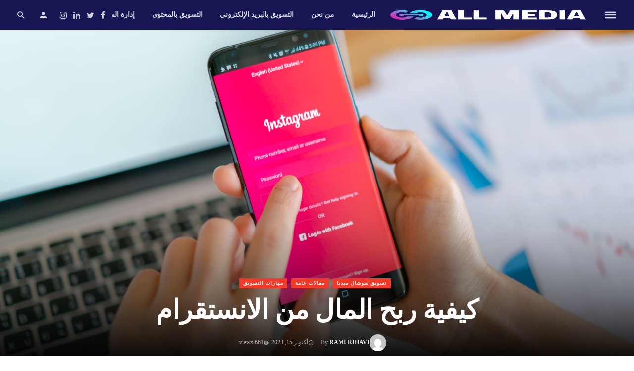

--- FILE ---
content_type: text/html; charset=UTF-8
request_url: https://allmedia.ae/how-to-make-money-from-instagram/
body_size: 33623
content:
<!DOCTYPE html><html dir="rtl" lang="ar" prefix="og: https://ogp.me/ns#"><head><script data-no-optimize="1">var litespeed_docref=sessionStorage.getItem("litespeed_docref");litespeed_docref&&(Object.defineProperty(document,"referrer",{get:function(){return litespeed_docref}}),sessionStorage.removeItem("litespeed_docref"));</script> <meta charset="UTF-8" /><meta name="viewport" content="width=device-width, initial-scale=1"/><link rel="profile" href="https://gmpg.org/xfn/11" /><link rel="pingback" href="https://allmedia.ae/xmlrpc.php">
 <script type="application/ld+json">{
          "@context": "http://schema.org",
          "@type": "NewsArticle",
          "mainEntityOfPage": {
            "@type": "WebPage",
            "@id": "https://allmedia.ae/how-to-make-money-from-instagram/"
          },
          "headline": "كيفية ربح المال من الانستقرام",
          "image": [
            "https://allmedia.ae/wp-content/uploads/2023/10/loei-thailand-may-10-2017-hand-holding-samsung-s8-with-mobile-application-instagram-screen-scaled.jpg"
           ],
          "datePublished": "2023-10-15T12:47:07+00:00",
          "dateModified": "2023-10-15T12:47:07+00:00",
          "author": {
            "@type": "Person",
            "name": "Rami Rihavi"
          },
           "publisher": {
            "@type": "Organization",
            "name": "All MEDIA",
            "logo": {
              "@type": "ImageObject",
              "url": "https://allmedia.ae/wp-content/uploads/2023/02/Screenshot-2023-02-02-202347.jpg"
            }
          },
          "description": ""
        }</script> <script type="application/javascript">var ajaxurl = "https://allmedia.ae/wp-admin/admin-ajax.php"</script> <title>كيفية ربح المال من الانستقرام - All MEDIA</title><meta name="description" content="من خلال التفاني والمحتوى عالي الجودة والنهج الاستراتيجي، تعرف كيفية ربح المال من الانستقرام Instagram، كما يمكنك أيضاً بناء مصدر .."/><meta name="robots" content="follow, index, max-snippet:-1, max-video-preview:-1, max-image-preview:large"/><link rel="canonical" href="https://allmedia.ae/how-to-make-money-from-instagram/" /><meta property="og:locale" content="ar_AR" /><meta property="og:type" content="article" /><meta property="og:title" content="كيفية ربح المال من الانستقرام - All MEDIA" /><meta property="og:description" content="من خلال التفاني والمحتوى عالي الجودة والنهج الاستراتيجي، تعرف كيفية ربح المال من الانستقرام Instagram، كما يمكنك أيضاً بناء مصدر .." /><meta property="og:url" content="https://allmedia.ae/how-to-make-money-from-instagram/" /><meta property="og:site_name" content="All MEDIA" /><meta property="article:tag" content="#تسويق رقمي" /><meta property="article:tag" content="#تسويق وسائل تواصل اجتماعي" /><meta property="article:tag" content="Instagram" /><meta property="article:tag" content="أفكار تسويقية" /><meta property="article:tag" content="استراتيجيات التسويق" /><meta property="article:tag" content="انستقرام" /><meta property="article:section" content="تسويق سوشال ميديا" /><meta property="og:image" content="https://allmedia.ae/wp-content/uploads/2023/10/loei-thailand-may-10-2017-hand-holding-samsung-s8-with-mobile-application-instagram-screen-1024x683.jpg" /><meta property="og:image:secure_url" content="https://allmedia.ae/wp-content/uploads/2023/10/loei-thailand-may-10-2017-hand-holding-samsung-s8-with-mobile-application-instagram-screen-1024x683.jpg" /><meta property="og:image:width" content="1024" /><meta property="og:image:height" content="683" /><meta property="og:image:alt" content="كيفية ربح المال من الانستغرام" /><meta property="og:image:type" content="image/jpeg" /><meta property="article:published_time" content="2023-10-15T12:47:07+00:00" /><meta name="twitter:card" content="summary_large_image" /><meta name="twitter:title" content="كيفية ربح المال من الانستقرام - All MEDIA" /><meta name="twitter:description" content="من خلال التفاني والمحتوى عالي الجودة والنهج الاستراتيجي، تعرف كيفية ربح المال من الانستقرام Instagram، كما يمكنك أيضاً بناء مصدر .." /><meta name="twitter:image" content="https://allmedia.ae/wp-content/uploads/2023/10/loei-thailand-may-10-2017-hand-holding-samsung-s8-with-mobile-application-instagram-screen-1024x683.jpg" /><meta name="twitter:label1" content="كُتب بواسطة" /><meta name="twitter:data1" content="Rami Rihavi" /><meta name="twitter:label2" content="مدة القراءة" /><meta name="twitter:data2" content="12 دقيقة" /> <script type="application/ld+json" class="rank-math-schema">{"@context":"https://schema.org","@graph":[{"@type":["Person","Organization"],"@id":"https://allmedia.ae/#person","name":"All MEDIA","logo":{"@type":"ImageObject","@id":"https://allmedia.ae/#logo","url":"http://allmedia.ae/wp-content/uploads/2023/02/Screenshot-2023-02-02-202347.jpg","contentUrl":"http://allmedia.ae/wp-content/uploads/2023/02/Screenshot-2023-02-02-202347.jpg","caption":"All MEDIA","inLanguage":"ar","width":"406","height":"70"},"image":{"@type":"ImageObject","@id":"https://allmedia.ae/#logo","url":"http://allmedia.ae/wp-content/uploads/2023/02/Screenshot-2023-02-02-202347.jpg","contentUrl":"http://allmedia.ae/wp-content/uploads/2023/02/Screenshot-2023-02-02-202347.jpg","caption":"All MEDIA","inLanguage":"ar","width":"406","height":"70"}},{"@type":"WebSite","@id":"https://allmedia.ae/#website","url":"https://allmedia.ae","name":"All MEDIA","alternateName":"\u0645\u0647\u0627\u0631\u0627\u062a \u0627\u0644\u062a\u0633\u0648\u064a\u0642 \u0627\u0644\u0631\u0642\u0645\u064a","publisher":{"@id":"https://allmedia.ae/#person"},"inLanguage":"ar"},{"@type":"ImageObject","@id":"https://allmedia.ae/wp-content/uploads/2023/10/loei-thailand-may-10-2017-hand-holding-samsung-s8-with-mobile-application-instagram-screen-scaled.jpg","url":"https://allmedia.ae/wp-content/uploads/2023/10/loei-thailand-may-10-2017-hand-holding-samsung-s8-with-mobile-application-instagram-screen-scaled.jpg","width":"2560","height":"1708","caption":"\u0643\u064a\u0641\u064a\u0629 \u0631\u0628\u062d \u0627\u0644\u0645\u0627\u0644 \u0645\u0646 \u0627\u0644\u0627\u0646\u0633\u062a\u063a\u0631\u0627\u0645","inLanguage":"ar"},{"@type":"BreadcrumbList","@id":"https://allmedia.ae/how-to-make-money-from-instagram/#breadcrumb","itemListElement":[{"@type":"ListItem","position":"1","item":{"@id":"https://allmedia.ae","name":"Home"}},{"@type":"ListItem","position":"2","item":{"@id":"https://allmedia.ae/how-to-make-money-from-instagram/","name":"\u0643\u064a\u0641\u064a\u0629 \u0631\u0628\u062d \u0627\u0644\u0645\u0627\u0644 \u0645\u0646 \u0627\u0644\u0627\u0646\u0633\u062a\u0642\u0631\u0627\u0645"}}]},{"@type":"WebPage","@id":"https://allmedia.ae/how-to-make-money-from-instagram/#webpage","url":"https://allmedia.ae/how-to-make-money-from-instagram/","name":"\u0643\u064a\u0641\u064a\u0629 \u0631\u0628\u062d \u0627\u0644\u0645\u0627\u0644 \u0645\u0646 \u0627\u0644\u0627\u0646\u0633\u062a\u0642\u0631\u0627\u0645 - All MEDIA","datePublished":"2023-10-15T12:47:07+00:00","dateModified":"2023-10-15T12:47:07+00:00","isPartOf":{"@id":"https://allmedia.ae/#website"},"primaryImageOfPage":{"@id":"https://allmedia.ae/wp-content/uploads/2023/10/loei-thailand-may-10-2017-hand-holding-samsung-s8-with-mobile-application-instagram-screen-scaled.jpg"},"inLanguage":"ar","breadcrumb":{"@id":"https://allmedia.ae/how-to-make-money-from-instagram/#breadcrumb"}},{"@type":"Person","@id":"https://allmedia.ae/author/rami/","name":"Rami Rihavi","url":"https://allmedia.ae/author/rami/","image":{"@type":"ImageObject","@id":"https://allmedia.ae/wp-content/litespeed/avatar/4c2accff22274e4803013896e558d0fe.jpg?ver=1769090267","url":"https://allmedia.ae/wp-content/litespeed/avatar/4c2accff22274e4803013896e558d0fe.jpg?ver=1769090267","caption":"Rami Rihavi","inLanguage":"ar"}},{"@type":"BlogPosting","headline":"\u0643\u064a\u0641\u064a\u0629 \u0631\u0628\u062d \u0627\u0644\u0645\u0627\u0644 \u0645\u0646 \u0627\u0644\u0627\u0646\u0633\u062a\u0642\u0631\u0627\u0645 - All MEDIA","keywords":"\u0643\u064a\u0641\u064a\u0629 \u0631\u0628\u062d \u0627\u0644\u0645\u0627\u0644 \u0645\u0646 \u0627\u0644\u0627\u0646\u0633\u062a\u0642\u0631\u0627\u0645","datePublished":"2023-10-15T12:47:07+00:00","dateModified":"2023-10-15T12:47:07+00:00","author":{"@id":"https://allmedia.ae/author/rami/","name":"Rami Rihavi"},"publisher":{"@id":"https://allmedia.ae/#person"},"description":"\u0645\u0646 \u062e\u0644\u0627\u0644 \u0627\u0644\u062a\u0641\u0627\u0646\u064a \u0648\u0627\u0644\u0645\u062d\u062a\u0648\u0649 \u0639\u0627\u0644\u064a \u0627\u0644\u062c\u0648\u062f\u0629 \u0648\u0627\u0644\u0646\u0647\u062c \u0627\u0644\u0627\u0633\u062a\u0631\u0627\u062a\u064a\u062c\u064a\u060c \u062a\u0639\u0631\u0641 \u0643\u064a\u0641\u064a\u0629 \u0631\u0628\u062d \u0627\u0644\u0645\u0627\u0644 \u0645\u0646 \u0627\u0644\u0627\u0646\u0633\u062a\u0642\u0631\u0627\u0645 Instagram\u060c \u0643\u0645\u0627 \u064a\u0645\u0643\u0646\u0643 \u0623\u064a\u0636\u0627\u064b \u0628\u0646\u0627\u0621 \u0645\u0635\u062f\u0631 ..","name":"\u0643\u064a\u0641\u064a\u0629 \u0631\u0628\u062d \u0627\u0644\u0645\u0627\u0644 \u0645\u0646 \u0627\u0644\u0627\u0646\u0633\u062a\u0642\u0631\u0627\u0645 - All MEDIA","@id":"https://allmedia.ae/how-to-make-money-from-instagram/#richSnippet","isPartOf":{"@id":"https://allmedia.ae/how-to-make-money-from-instagram/#webpage"},"image":{"@id":"https://allmedia.ae/wp-content/uploads/2023/10/loei-thailand-may-10-2017-hand-holding-samsung-s8-with-mobile-application-instagram-screen-scaled.jpg"},"inLanguage":"ar","mainEntityOfPage":{"@id":"https://allmedia.ae/how-to-make-money-from-instagram/#webpage"}}]}</script> <link rel='dns-prefetch' href='//www.googletagmanager.com' /><link rel='dns-prefetch' href='//fonts.googleapis.com' /><link rel='preconnect' href='https://fonts.gstatic.com' crossorigin /><link rel="alternate" title="oEmbed (JSON)" type="application/json+oembed" href="https://allmedia.ae/wp-json/oembed/1.0/embed?url=https%3A%2F%2Fallmedia.ae%2Fhow-to-make-money-from-instagram%2F" /><link rel="alternate" title="oEmbed (XML)" type="text/xml+oembed" href="https://allmedia.ae/wp-json/oembed/1.0/embed?url=https%3A%2F%2Fallmedia.ae%2Fhow-to-make-money-from-instagram%2F&#038;format=xml" /><style id='wp-img-auto-sizes-contain-inline-css' type='text/css'>img:is([sizes=auto i],[sizes^="auto," i]){contain-intrinsic-size:3000px 1500px}
/*# sourceURL=wp-img-auto-sizes-contain-inline-css */</style><link data-optimized="2" rel="stylesheet" href="https://allmedia.ae/wp-content/litespeed/css/e24a6a9f708f2a8299f865795042c39e.css?ver=539de" /><style id='global-styles-inline-css' type='text/css'>:root{--wp--preset--aspect-ratio--square: 1;--wp--preset--aspect-ratio--4-3: 4/3;--wp--preset--aspect-ratio--3-4: 3/4;--wp--preset--aspect-ratio--3-2: 3/2;--wp--preset--aspect-ratio--2-3: 2/3;--wp--preset--aspect-ratio--16-9: 16/9;--wp--preset--aspect-ratio--9-16: 9/16;--wp--preset--color--black: #000000;--wp--preset--color--cyan-bluish-gray: #abb8c3;--wp--preset--color--white: #ffffff;--wp--preset--color--pale-pink: #f78da7;--wp--preset--color--vivid-red: #cf2e2e;--wp--preset--color--luminous-vivid-orange: #ff6900;--wp--preset--color--luminous-vivid-amber: #fcb900;--wp--preset--color--light-green-cyan: #7bdcb5;--wp--preset--color--vivid-green-cyan: #00d084;--wp--preset--color--pale-cyan-blue: #8ed1fc;--wp--preset--color--vivid-cyan-blue: #0693e3;--wp--preset--color--vivid-purple: #9b51e0;--wp--preset--gradient--vivid-cyan-blue-to-vivid-purple: linear-gradient(135deg,rgb(6,147,227) 0%,rgb(155,81,224) 100%);--wp--preset--gradient--light-green-cyan-to-vivid-green-cyan: linear-gradient(135deg,rgb(122,220,180) 0%,rgb(0,208,130) 100%);--wp--preset--gradient--luminous-vivid-amber-to-luminous-vivid-orange: linear-gradient(135deg,rgb(252,185,0) 0%,rgb(255,105,0) 100%);--wp--preset--gradient--luminous-vivid-orange-to-vivid-red: linear-gradient(135deg,rgb(255,105,0) 0%,rgb(207,46,46) 100%);--wp--preset--gradient--very-light-gray-to-cyan-bluish-gray: linear-gradient(135deg,rgb(238,238,238) 0%,rgb(169,184,195) 100%);--wp--preset--gradient--cool-to-warm-spectrum: linear-gradient(135deg,rgb(74,234,220) 0%,rgb(151,120,209) 20%,rgb(207,42,186) 40%,rgb(238,44,130) 60%,rgb(251,105,98) 80%,rgb(254,248,76) 100%);--wp--preset--gradient--blush-light-purple: linear-gradient(135deg,rgb(255,206,236) 0%,rgb(152,150,240) 100%);--wp--preset--gradient--blush-bordeaux: linear-gradient(135deg,rgb(254,205,165) 0%,rgb(254,45,45) 50%,rgb(107,0,62) 100%);--wp--preset--gradient--luminous-dusk: linear-gradient(135deg,rgb(255,203,112) 0%,rgb(199,81,192) 50%,rgb(65,88,208) 100%);--wp--preset--gradient--pale-ocean: linear-gradient(135deg,rgb(255,245,203) 0%,rgb(182,227,212) 50%,rgb(51,167,181) 100%);--wp--preset--gradient--electric-grass: linear-gradient(135deg,rgb(202,248,128) 0%,rgb(113,206,126) 100%);--wp--preset--gradient--midnight: linear-gradient(135deg,rgb(2,3,129) 0%,rgb(40,116,252) 100%);--wp--preset--font-size--small: 13px;--wp--preset--font-size--medium: 20px;--wp--preset--font-size--large: 36px;--wp--preset--font-size--x-large: 42px;--wp--preset--spacing--20: 0.44rem;--wp--preset--spacing--30: 0.67rem;--wp--preset--spacing--40: 1rem;--wp--preset--spacing--50: 1.5rem;--wp--preset--spacing--60: 2.25rem;--wp--preset--spacing--70: 3.38rem;--wp--preset--spacing--80: 5.06rem;--wp--preset--shadow--natural: 6px 6px 9px rgba(0, 0, 0, 0.2);--wp--preset--shadow--deep: 12px 12px 50px rgba(0, 0, 0, 0.4);--wp--preset--shadow--sharp: 6px 6px 0px rgba(0, 0, 0, 0.2);--wp--preset--shadow--outlined: 6px 6px 0px -3px rgb(255, 255, 255), 6px 6px rgb(0, 0, 0);--wp--preset--shadow--crisp: 6px 6px 0px rgb(0, 0, 0);}:where(.is-layout-flex){gap: 0.5em;}:where(.is-layout-grid){gap: 0.5em;}body .is-layout-flex{display: flex;}.is-layout-flex{flex-wrap: wrap;align-items: center;}.is-layout-flex > :is(*, div){margin: 0;}body .is-layout-grid{display: grid;}.is-layout-grid > :is(*, div){margin: 0;}:where(.wp-block-columns.is-layout-flex){gap: 2em;}:where(.wp-block-columns.is-layout-grid){gap: 2em;}:where(.wp-block-post-template.is-layout-flex){gap: 1.25em;}:where(.wp-block-post-template.is-layout-grid){gap: 1.25em;}.has-black-color{color: var(--wp--preset--color--black) !important;}.has-cyan-bluish-gray-color{color: var(--wp--preset--color--cyan-bluish-gray) !important;}.has-white-color{color: var(--wp--preset--color--white) !important;}.has-pale-pink-color{color: var(--wp--preset--color--pale-pink) !important;}.has-vivid-red-color{color: var(--wp--preset--color--vivid-red) !important;}.has-luminous-vivid-orange-color{color: var(--wp--preset--color--luminous-vivid-orange) !important;}.has-luminous-vivid-amber-color{color: var(--wp--preset--color--luminous-vivid-amber) !important;}.has-light-green-cyan-color{color: var(--wp--preset--color--light-green-cyan) !important;}.has-vivid-green-cyan-color{color: var(--wp--preset--color--vivid-green-cyan) !important;}.has-pale-cyan-blue-color{color: var(--wp--preset--color--pale-cyan-blue) !important;}.has-vivid-cyan-blue-color{color: var(--wp--preset--color--vivid-cyan-blue) !important;}.has-vivid-purple-color{color: var(--wp--preset--color--vivid-purple) !important;}.has-black-background-color{background-color: var(--wp--preset--color--black) !important;}.has-cyan-bluish-gray-background-color{background-color: var(--wp--preset--color--cyan-bluish-gray) !important;}.has-white-background-color{background-color: var(--wp--preset--color--white) !important;}.has-pale-pink-background-color{background-color: var(--wp--preset--color--pale-pink) !important;}.has-vivid-red-background-color{background-color: var(--wp--preset--color--vivid-red) !important;}.has-luminous-vivid-orange-background-color{background-color: var(--wp--preset--color--luminous-vivid-orange) !important;}.has-luminous-vivid-amber-background-color{background-color: var(--wp--preset--color--luminous-vivid-amber) !important;}.has-light-green-cyan-background-color{background-color: var(--wp--preset--color--light-green-cyan) !important;}.has-vivid-green-cyan-background-color{background-color: var(--wp--preset--color--vivid-green-cyan) !important;}.has-pale-cyan-blue-background-color{background-color: var(--wp--preset--color--pale-cyan-blue) !important;}.has-vivid-cyan-blue-background-color{background-color: var(--wp--preset--color--vivid-cyan-blue) !important;}.has-vivid-purple-background-color{background-color: var(--wp--preset--color--vivid-purple) !important;}.has-black-border-color{border-color: var(--wp--preset--color--black) !important;}.has-cyan-bluish-gray-border-color{border-color: var(--wp--preset--color--cyan-bluish-gray) !important;}.has-white-border-color{border-color: var(--wp--preset--color--white) !important;}.has-pale-pink-border-color{border-color: var(--wp--preset--color--pale-pink) !important;}.has-vivid-red-border-color{border-color: var(--wp--preset--color--vivid-red) !important;}.has-luminous-vivid-orange-border-color{border-color: var(--wp--preset--color--luminous-vivid-orange) !important;}.has-luminous-vivid-amber-border-color{border-color: var(--wp--preset--color--luminous-vivid-amber) !important;}.has-light-green-cyan-border-color{border-color: var(--wp--preset--color--light-green-cyan) !important;}.has-vivid-green-cyan-border-color{border-color: var(--wp--preset--color--vivid-green-cyan) !important;}.has-pale-cyan-blue-border-color{border-color: var(--wp--preset--color--pale-cyan-blue) !important;}.has-vivid-cyan-blue-border-color{border-color: var(--wp--preset--color--vivid-cyan-blue) !important;}.has-vivid-purple-border-color{border-color: var(--wp--preset--color--vivid-purple) !important;}.has-vivid-cyan-blue-to-vivid-purple-gradient-background{background: var(--wp--preset--gradient--vivid-cyan-blue-to-vivid-purple) !important;}.has-light-green-cyan-to-vivid-green-cyan-gradient-background{background: var(--wp--preset--gradient--light-green-cyan-to-vivid-green-cyan) !important;}.has-luminous-vivid-amber-to-luminous-vivid-orange-gradient-background{background: var(--wp--preset--gradient--luminous-vivid-amber-to-luminous-vivid-orange) !important;}.has-luminous-vivid-orange-to-vivid-red-gradient-background{background: var(--wp--preset--gradient--luminous-vivid-orange-to-vivid-red) !important;}.has-very-light-gray-to-cyan-bluish-gray-gradient-background{background: var(--wp--preset--gradient--very-light-gray-to-cyan-bluish-gray) !important;}.has-cool-to-warm-spectrum-gradient-background{background: var(--wp--preset--gradient--cool-to-warm-spectrum) !important;}.has-blush-light-purple-gradient-background{background: var(--wp--preset--gradient--blush-light-purple) !important;}.has-blush-bordeaux-gradient-background{background: var(--wp--preset--gradient--blush-bordeaux) !important;}.has-luminous-dusk-gradient-background{background: var(--wp--preset--gradient--luminous-dusk) !important;}.has-pale-ocean-gradient-background{background: var(--wp--preset--gradient--pale-ocean) !important;}.has-electric-grass-gradient-background{background: var(--wp--preset--gradient--electric-grass) !important;}.has-midnight-gradient-background{background: var(--wp--preset--gradient--midnight) !important;}.has-small-font-size{font-size: var(--wp--preset--font-size--small) !important;}.has-medium-font-size{font-size: var(--wp--preset--font-size--medium) !important;}.has-large-font-size{font-size: var(--wp--preset--font-size--large) !important;}.has-x-large-font-size{font-size: var(--wp--preset--font-size--x-large) !important;}
/*# sourceURL=global-styles-inline-css */</style><style id='classic-theme-styles-inline-css' type='text/css'>/*! This file is auto-generated */
.wp-block-button__link{color:#fff;background-color:#32373c;border-radius:9999px;box-shadow:none;text-decoration:none;padding:calc(.667em + 2px) calc(1.333em + 2px);font-size:1.125em}.wp-block-file__button{background:#32373c;color:#fff;text-decoration:none}
/*# sourceURL=/wp-includes/css/classic-themes.min.css */</style><style id='ez-toc-inline-css' type='text/css'>div#ez-toc-container .ez-toc-title {font-size: 120%;}div#ez-toc-container .ez-toc-title {font-weight: 500;}div#ez-toc-container ul li , div#ez-toc-container ul li a {font-size: 95%;}div#ez-toc-container ul li , div#ez-toc-container ul li a {font-weight: 500;}div#ez-toc-container nav ul ul li {font-size: 90%;}
.ez-toc-container-direction {direction: rtl;}.ez-toc-counter-rtl ul {direction: rtl;counter-reset: item-level1, item-level2, item-level3, item-level4, item-level5, item-level6;}.ez-toc-counter-rtl ul ul {direction: rtl;counter-reset: item-level2, item-level3, item-level4, item-level5, item-level6;}.ez-toc-counter-rtl ul ul ul {direction: rtl;counter-reset: item-level3, item-level4, item-level5, item-level6;}.ez-toc-counter-rtl ul ul ul ul {direction: rtl;counter-reset: item-level4, item-level5, item-level6;}.ez-toc-counter-rtl ul ul ul ul ul {direction: rtl;counter-reset: item-level5, item-level6;}.ez-toc-counter-rtl ul ul ul ul ul ul {direction: rtl;counter-reset: item-level6;}.ez-toc-counter-rtl ul li {counter-increment: item-level1;}.ez-toc-counter-rtl ul ul li {counter-increment: item-level2;}.ez-toc-counter-rtl ul ul ul li {counter-increment: item-level3;}.ez-toc-counter-rtl ul ul ul ul li {counter-increment: item-level4;}.ez-toc-counter-rtl ul ul ul ul ul li {counter-increment: item-level5;}.ez-toc-counter-rtl ul ul ul ul ul ul li {counter-increment: item-level6;}.ez-toc-counter-rtl nav ul li a::before {content: counter(item-level1, decimal) '. ';float: right;margin-left: 0.2rem;flex-grow: 0;flex-shrink: 0;  }.ez-toc-counter-rtl nav ul ul li a::before {content: counter(item-level2, decimal) "." counter(item-level1, decimal) '. ';float: right;margin-left: 0.2rem;flex-grow: 0;flex-shrink: 0;  }.ez-toc-counter-rtl nav ul ul ul li a::before {content: counter(item-level3, decimal) "." counter(item-level2, decimal) "." counter(item-level1, decimal) '. ';float: right;margin-left: 0.2rem;flex-grow: 0;flex-shrink: 0;  }.ez-toc-counter-rtl nav ul ul ul ul li a::before {content: counter(item-level4, decimal) "." counter(item-level3, decimal) "." counter(item-level2, decimal) "." counter(item-level1, decimal) '. ';float: right;margin-left: 0.2rem;flex-grow: 0;flex-shrink: 0;  }.ez-toc-counter-rtl nav ul ul ul ul ul li a::before {content: counter(item-level5, decimal) "." counter(item-level4, decimal) "." counter(item-level3, decimal) "." counter(item-level2, decimal) "." counter(item-level1, decimal) '. ';float: right;margin-left: 0.2rem;flex-grow: 0;flex-shrink: 0;  }.ez-toc-counter-rtl nav ul ul ul ul ul ul li a::before {content: counter(item-level6, decimal) "." counter(item-level5, decimal) "." counter(item-level4, decimal) "." counter(item-level3, decimal) "." counter(item-level2, decimal) "." counter(item-level1, decimal) '. ';float: right;margin-left: 0.2rem;flex-grow: 0;flex-shrink: 0;  }.ez-toc-widget-direction {direction: rtl;}.ez-toc-widget-container-rtl ul {direction: rtl;counter-reset: item-level1, item-level2, item-level3, item-level4, item-level5, item-level6;}.ez-toc-widget-container-rtl ul ul {direction: rtl;counter-reset: item-level2, item-level3, item-level4, item-level5, item-level6;}.ez-toc-widget-container-rtl ul ul ul {direction: rtl;counter-reset: item-level3, item-level4, item-level5, item-level6;}.ez-toc-widget-container-rtl ul ul ul ul {direction: rtl;counter-reset: item-level4, item-level5, item-level6;}.ez-toc-widget-container-rtl ul ul ul ul ul {direction: rtl;counter-reset: item-level5, item-level6;}.ez-toc-widget-container-rtl ul ul ul ul ul ul {direction: rtl;counter-reset: item-level6;}.ez-toc-widget-container-rtl ul li {counter-increment: item-level1;}.ez-toc-widget-container-rtl ul ul li {counter-increment: item-level2;}.ez-toc-widget-container-rtl ul ul ul li {counter-increment: item-level3;}.ez-toc-widget-container-rtl ul ul ul ul li {counter-increment: item-level4;}.ez-toc-widget-container-rtl ul ul ul ul ul li {counter-increment: item-level5;}.ez-toc-widget-container-rtl ul ul ul ul ul ul li {counter-increment: item-level6;}.ez-toc-widget-container-rtl nav ul li a::before {content: counter(item-level1, decimal) '. ';float: right;margin-left: 0.2rem;flex-grow: 0;flex-shrink: 0;  }.ez-toc-widget-container-rtl nav ul ul li a::before {content: counter(item-level2, decimal) "." counter(item-level1, decimal) '. ';float: right;margin-left: 0.2rem;flex-grow: 0;flex-shrink: 0;  }.ez-toc-widget-container-rtl nav ul ul ul li a::before {content: counter(item-level3, decimal) "." counter(item-level2, decimal) "." counter(item-level1, decimal) '. ';float: right;margin-left: 0.2rem;flex-grow: 0;flex-shrink: 0;  }.ez-toc-widget-container-rtl nav ul ul ul ul li a::before {content: counter(item-level4, decimal) "." counter(item-level3, decimal) "." counter(item-level2, decimal) "." counter(item-level1, decimal) '. ';float: right;margin-left: 0.2rem;flex-grow: 0;flex-shrink: 0;  }.ez-toc-widget-container-rtl nav ul ul ul ul ul li a::before {content: counter(item-level5, decimal) "." counter(item-level4, decimal) "." counter(item-level3, decimal) "." counter(item-level2, decimal) "." counter(item-level1, decimal) '. ';float: right;margin-left: 0.2rem;flex-grow: 0;flex-shrink: 0;  }.ez-toc-widget-container-rtl nav ul ul ul ul ul ul li a::before {content: counter(item-level6, decimal) "." counter(item-level5, decimal) "." counter(item-level4, decimal) "." counter(item-level3, decimal) "." counter(item-level2, decimal) "." counter(item-level1, decimal) '. ';float: right;margin-left: 0.2rem;flex-grow: 0;flex-shrink: 0;  }
/*# sourceURL=ez-toc-inline-css */</style><style id='thenextmag-style-inline-css' type='text/css'>.header-1 .header-main, 
                                        .header-2 .header-main, 
                                        .header-3 .site-header, 
                                        .header-4 .navigation-bar,
                                        .header-5 .navigation-bar,
                                        .header-6 .navigation-bar,
                                        .header-7 .header-main,
                                        .header-8 .header-main,
                                        .header-9 .site-header
                                        {background: #191654;}.sticky-header.is-fixed > .navigation-bar
                                        {background: #191654;}#mnmd-mobile-header
                                        {background: #191654;}.site-footer, .footer-3.site-footer, .footer-5.site-footer, .footer-6.site-footer
                                        {background: #191654;}::selection {color: #FFF; background: #EF3A2B;}::-webkit-selection {color: #FFF; background: #EF3A2B;}
                            .post--vertical-thumb-background-point-circle .post__thumb:before {--background-shadow: #EF3A2B;} .pattern-circle-background-stripe:before {
                            background: repeating-linear-gradient(45deg, transparent, transparent 6px, #EF3A2B 6px, #EF3A2B 12px);}.navigation--main .sub-menu li:hover>a, a, a:hover, a:focus, a:active, .color-primary, .site-title, .mnmd-widget-indexed-posts-b .posts-list > li .post__title:after,
            .author-box .author-name a
            {color: #EF3A2B;}.mnmd-featured-block-m.background-primary .post--horizontal-reverse-fullwidth .post__text:before, .mnmd-featured-block-l.background-primary .section-main .post-sub, .mnmd-featured-block-r.mnmd-featured-block-r-has-background-theme:after, .mnmd-widget-indexed-posts-a .posts-list>li .post__thumb:after, .btn-rectangle-large, .post-no-thumb-space-large, .post--horizontal-read-more-rotate .post__text-column.post__text-button:before, .mnmd-posts-block-q .section-sub .post-sub .post-sub-wrap:before, .background-hover-fixed:before, .post--overlay-text-style-card .post__readmore:hover a, .post--overlay-background-theme .background-img:after, .category-tile__name, .cat-0.cat-theme-bg.cat-theme-bg, .primary-bg-color, .navigation--main > li > a:before, .mnmd-pagination__item-current, .mnmd-pagination__item-current:hover, 
            .mnmd-pagination__item-current:focus, .mnmd-pagination__item-current:active, .mnmd-pagination--next-n-prev .mnmd-pagination__links a:last-child .mnmd-pagination__item,
            .subscribe-form__fields input[type='submit'], .has-overlap-bg:before, .post__cat--bg, a.post__cat--bg, .entry-cat--bg, a.entry-cat--bg, 
            .comments-count-box, .mnmd-widget--box .widget__title,  .posts-list > li .post__thumb:after, 
            .widget_calendar td a:before, .widget_calendar #today, .widget_calendar #today a, .entry-action-btn, .posts-navigation__label:before, 
            .comment-form .form-submit input[type='submit'], .mnmd-carousel-dots-b .swiper-pagination-bullet-active,
             .site-header--side-logo .header-logo:not(.header-logo--mobile), .list-square-bullet > li > *:before, .list-square-bullet-exclude-first > li:not(:first-child) > *:before,
             .btn-primary, .btn-primary:active, .btn-primary:focus, .btn-primary:hover, 
             .btn-primary.active.focus, .btn-primary.active:focus, .btn-primary.active:hover, .btn-primary:active.focus, .btn-primary:active:focus, .btn-primary:active:hover,
            .editor-styles-wrapper .wc-block-grid__products .wc-block-grid__product .wc-block-grid__product-onsale, .wc-block-grid__product-onsale,
            div.wpforms-container-full .wpforms-form button[type=submit], div.wpforms-container-full .wpforms-form button[type=submit]:hover
            {background-color: #EF3A2B;}.site-header--skin-4 .navigation--main > li > a:before
            {background-color: #EF3A2B !important;}.post-score-hexagon .hexagon-svg g path
            {fill: #EF3A2B;}.mnmd-featured-block-r.mnmd-featured-block-r-has-background-theme .section-sub, .has-overlap-frame:before, .mnmd-gallery-slider .fotorama__thumb-border, .bypostauthor > .comment-body .comment-author > img
            {border-color: #EF3A2B;}.mnmd-pagination--next-n-prev .mnmd-pagination__links a:last-child .mnmd-pagination__item:after
            {border-left-color: #EF3A2B;}.bk-preload-wrapper:after, .comments-count-box:before
            {border-top-color: #EF3A2B;}.bk-preload-wrapper:after
            {border-bottom-color: #EF3A2B;}.navigation--offcanvas li > a:after
            {border-right-color: #EF3A2B;}.post--single-cover-gradient .single-header
            {
                background-image: -webkit-linear-gradient( bottom , #EF3A2B 0%, rgba(252, 60, 45, 0.7) 50%, rgba(252, 60, 45, 0) 100%);
                background-image: linear-gradient(to top, #EF3A2B 0%, rgba(252, 60, 45, 0.7) 50%, rgba(252, 60, 45, 0) 100%);
            }.subscribe-form__fields input[type='submit']:hover,
            .comment-form .form-submit input[type='submit']:active, .comment-form .form-submit input[type='submit']:focus, .comment-form .form-submit input[type='submit']:hover
            {background-color: #EF392B;}mnmd-video-box__playlist .is-playing .post__thumb:after { content: 'Now playing'; }
                                        .cat-2.cat-theme.cat-theme, 
                                        .cat-2 a:hover .cat-icon
                    {color: #0c2461 !important;}.cat-2 .cat-theme-bg,
                                        .cat-2.cat-theme-bg.cat-theme-bg,
                                        .navigation--main > li.menu-item-cat-2 > a:before,
                                        .cat-2.post--featured-a .post__text:before,
                                        .mnmd-carousel-b .cat-2 .post__text:before,
                                        .cat-2 .has-overlap-bg:before,
                                        .cat-2.post--content-overlap .overlay-content__inner:before
                    {background-color: #0c2461 !important;}.cat-2 .cat-theme-border,
                                        .cat-2.cat-theme-border.cat-theme-border,
                                        .mnmd-featured-block-a .main-post.cat-2:before,
                                        .cat-2 .category-tile__inner:before,
                                        .cat-2 .has-overlap-frame:before,
                                        .navigation--offcanvas li.menu-item-cat-2 > a:after,
                                        .mnmd-featured-block-a .main-post:before
                    {border-color: #0c2461 !important;}.post--single-cover-gradient.cat-2 .single-header
                    {
                    background-image: -webkit-linear-gradient( bottom , #0c2461 0%, rgba(25, 79, 176, 0.7) 50%, rgba(25, 79, 176, 0) 100%);
                    background-image: linear-gradient(to top, #0c2461 0%, rgba(25, 79, 176, 0.7) 50%, rgba(25, 79, 176, 0) 100%);
                    }
                                        .cat-13.cat-theme.cat-theme, 
                                        .cat-13 a:hover .cat-icon
                    {color: #81ecec !important;}.cat-13 .cat-theme-bg,
                                        .cat-13.cat-theme-bg.cat-theme-bg,
                                        .navigation--main > li.menu-item-cat-13 > a:before,
                                        .cat-13.post--featured-a .post__text:before,
                                        .mnmd-carousel-b .cat-13 .post__text:before,
                                        .cat-13 .has-overlap-bg:before,
                                        .cat-13.post--content-overlap .overlay-content__inner:before
                    {background-color: #81ecec !important;}.cat-13 .cat-theme-border,
                                        .cat-13.cat-theme-border.cat-theme-border,
                                        .mnmd-featured-block-a .main-post.cat-13:before,
                                        .cat-13 .category-tile__inner:before,
                                        .cat-13 .has-overlap-frame:before,
                                        .navigation--offcanvas li.menu-item-cat-13 > a:after,
                                        .mnmd-featured-block-a .main-post:before
                    {border-color: #81ecec !important;}.post--single-cover-gradient.cat-13 .single-header
                    {
                    background-image: -webkit-linear-gradient( bottom , #81ecec 0%, rgba(25, 79, 176, 0.7) 50%, rgba(25, 79, 176, 0) 100%);
                    background-image: linear-gradient(to top, #81ecec 0%, rgba(25, 79, 176, 0.7) 50%, rgba(25, 79, 176, 0) 100%);
                    }
                                        .cat-8.cat-theme.cat-theme, 
                                        .cat-8 a:hover .cat-icon
                    {color: #55efc4 !important;}.cat-8 .cat-theme-bg,
                                        .cat-8.cat-theme-bg.cat-theme-bg,
                                        .navigation--main > li.menu-item-cat-8 > a:before,
                                        .cat-8.post--featured-a .post__text:before,
                                        .mnmd-carousel-b .cat-8 .post__text:before,
                                        .cat-8 .has-overlap-bg:before,
                                        .cat-8.post--content-overlap .overlay-content__inner:before
                    {background-color: #55efc4 !important;}.cat-8 .cat-theme-border,
                                        .cat-8.cat-theme-border.cat-theme-border,
                                        .mnmd-featured-block-a .main-post.cat-8:before,
                                        .cat-8 .category-tile__inner:before,
                                        .cat-8 .has-overlap-frame:before,
                                        .navigation--offcanvas li.menu-item-cat-8 > a:after,
                                        .mnmd-featured-block-a .main-post:before
                    {border-color: #55efc4 !important;}.post--single-cover-gradient.cat-8 .single-header
                    {
                    background-image: -webkit-linear-gradient( bottom , #55efc4 0%, rgba(25, 79, 176, 0.7) 50%, rgba(25, 79, 176, 0) 100%);
                    background-image: linear-gradient(to top, #55efc4 0%, rgba(25, 79, 176, 0.7) 50%, rgba(25, 79, 176, 0) 100%);
                    }
                                        .cat-9.cat-theme.cat-theme, 
                                        .cat-9 a:hover .cat-icon
                    {color: #9f85de !important;}.cat-9 .cat-theme-bg,
                                        .cat-9.cat-theme-bg.cat-theme-bg,
                                        .navigation--main > li.menu-item-cat-9 > a:before,
                                        .cat-9.post--featured-a .post__text:before,
                                        .mnmd-carousel-b .cat-9 .post__text:before,
                                        .cat-9 .has-overlap-bg:before,
                                        .cat-9.post--content-overlap .overlay-content__inner:before
                    {background-color: #9f85de !important;}.cat-9 .cat-theme-border,
                                        .cat-9.cat-theme-border.cat-theme-border,
                                        .mnmd-featured-block-a .main-post.cat-9:before,
                                        .cat-9 .category-tile__inner:before,
                                        .cat-9 .has-overlap-frame:before,
                                        .navigation--offcanvas li.menu-item-cat-9 > a:after,
                                        .mnmd-featured-block-a .main-post:before
                    {border-color: #9f85de !important;}.post--single-cover-gradient.cat-9 .single-header
                    {
                    background-image: -webkit-linear-gradient( bottom , #9f85de 0%, rgba(25, 79, 176, 0.7) 50%, rgba(25, 79, 176, 0) 100%);
                    background-image: linear-gradient(to top, #9f85de 0%, rgba(25, 79, 176, 0.7) 50%, rgba(25, 79, 176, 0) 100%);
                    }
/*# sourceURL=thenextmag-style-inline-css */</style><link rel="preload" as="style" href="https://fonts.googleapis.com/css?family=Cairo&#038;subset=arabic&#038;display=swap&#038;ver=1745836440" /><noscript><link rel="stylesheet" href="https://fonts.googleapis.com/css?family=Cairo&#038;subset=arabic&#038;display=swap&#038;ver=1745836440" /></noscript><script type="litespeed/javascript" data-src="https://allmedia.ae/wp-includes/js/jquery/jquery.min.js" id="jquery-core-js"></script> <script id="login-with-ajax-js-extra" type="litespeed/javascript">var LWA={"ajaxurl":"https://allmedia.ae/wp-admin/admin-ajax.php","off":""}</script> 
 <script type="litespeed/javascript" data-src="https://www.googletagmanager.com/gtag/js?id=G-W5RS597H35" id="google_gtagjs-js"></script> <script id="google_gtagjs-js-after" type="litespeed/javascript">window.dataLayer=window.dataLayer||[];function gtag(){dataLayer.push(arguments)}
gtag("set","linker",{"domains":["allmedia.ae"]});gtag("js",new Date());gtag("set","developer_id.dZTNiMT",!0);gtag("config","G-W5RS597H35")</script> <link rel="https://api.w.org/" href="https://allmedia.ae/wp-json/" /><link rel="alternate" title="JSON" type="application/json" href="https://allmedia.ae/wp-json/wp/v2/posts/5568" /><link rel="EditURI" type="application/rsd+xml" title="RSD" href="https://allmedia.ae/xmlrpc.php?rsd" /><meta name="generator" content="WordPress 6.9" /><link rel='shortlink' href='https://allmedia.ae/?p=5568' /><meta name="generator" content="Site Kit by Google 1.170.0" /><meta name="framework" content="Redux 4.1.22" /><script id="google_gtagjs" type="litespeed/javascript" data-src="https://www.googletagmanager.com/gtag/js?id=G-W5RS597H35"></script> <script id="google_gtagjs-inline" type="litespeed/javascript">window.dataLayer=window.dataLayer||[];function gtag(){dataLayer.push(arguments)}gtag('js',new Date());gtag('config','G-W5RS597H35',{})</script> <link rel="icon" href="https://allmedia.ae/wp-content/uploads/2023/02/cropped-Screenshot-2023-02-02-202347-32x32.jpg" sizes="32x32" /><link rel="icon" href="https://allmedia.ae/wp-content/uploads/2023/02/cropped-Screenshot-2023-02-02-202347-192x192.jpg" sizes="192x192" /><link rel="apple-touch-icon" href="https://allmedia.ae/wp-content/uploads/2023/02/cropped-Screenshot-2023-02-02-202347-180x180.jpg" /><meta name="msapplication-TileImage" content="https://allmedia.ae/wp-content/uploads/2023/02/cropped-Screenshot-2023-02-02-202347-270x270.jpg" /><style id="tnm_option-dynamic-css" title="dynamic-css" class="redux-options-output">body{font-family:Cairo;}.navigation{font-family:Cairo;}.page-heading__title, .post__title, .entry-title, h1, h2, h3, h4, h5, h6, .h1, .h2, .h3, .h4, .h5, .h6, .text-font-primary, .social-tile__title, .widget_recent_comments .recentcomments > a, .widget_recent_entries li > a, .modal-title.modal-title, .author-box .author-name a, .comment-author, .widget_calendar caption, .widget_categories li>a, .widget_meta ul, .widget_recent_comments .recentcomments>a, .widget_recent_entries li>a, .widget_pages li>a,
            .atbs-style-page-content-store .wc-block-grid__product .wc-block-grid__product-title, .product.type-product .products h2,
            .widget.widget_product_categories ul li a{font-family:Cairo;}.text-font-secondary, .block-heading__subtitle, .widget_nav_menu ul, .navigation .sub-menu, .typography-copy blockquote, .comment-content blockquote{font-family:Cairo;}.mobile-header-btn, .navigation-bar-btn, .menu, .mnmd-mega-menu__inner > .sub-menu > li > a, .meta-text, a.meta-text, .meta-font, a.meta-font, .text-font-tertiary, .block-heading, .block-heading__title, .block-heading-tabs, .block-heading-tabs > li > a, input[type="button"]:not(.btn), input[type="reset"]:not(.btn), input[type="submit"]:not(.btn), .btn, label, .category-tile__name, .page-nav, .post-score, .post-score-hexagon .post-score-value, .post__cat, a.post__cat, .entry-cat, a.entry-cat, .read-more-link, .post__meta, .entry-meta, .entry-author__name, a.entry-author__name, .comments-count-box, .widget__title-text, .mnmd-widget-indexed-posts-a .posts-list > li .post__thumb:after, .mnmd-widget-indexed-posts-b .posts-list > li .post__title:after, .mnmd-widget-indexed-posts-c .list-index, .social-tile__count, .widget_recent_comments .comment-author-link, .mnmd-video-box__playlist .is-playing .post__thumb:after, .mnmd-posts-listing-a .cat-title, .mnmd-news-ticker__heading, .post-sharing__title, .post-sharing--simple .sharing-btn, .entry-action-btn, .entry-tags-title, .post-categories__title, .posts-navigation__label, .comments-title, .comments-title__text, .comments-title .add-comment, .comment-metadata, .comment-metadata a, .comment-reply-link, .comment-reply-title, .countdown__digit, .modal-title, .comment-reply-title, .comment-meta, .comment .reply, .wp-caption, .gallery-caption, .widget-title, .btn, .logged-in-as, .countdown__digit, .mnmd-widget-indexed-posts-a .posts-list>li .post__thumb:after, .mnmd-widget-indexed-posts-b .posts-list>li .post__title:after, .mnmd-widget-indexed-posts-c .list-index, .mnmd-horizontal-list .index, .mnmd-pagination, .mnmd-pagination--next-n-prev .mnmd-pagination__label{font-family:Cairo;}.page-coming-soon .background-img>.background-img{background-image:url('http://thenextmag.bk-ninja.com/default/wp-content/uploads/2018/03/photo-1434494878577-86c23bcb06b9.jpg');}</style></head><body class="rtl wp-singular post-template-default single single-post postid-5568 single-format-standard wp-theme-the-next-mag"><div class="site-wrapper header-6"><header class="site-header"><div id="mnmd-mobile-header" class="mobile-header visible-xs visible-sm  mobile-header--inverse"><div class="mobile-header__inner mobile-header__inner--flex"><div class="header-branding header-branding--mobile mobile-header__section text-left"><div class="header-logo header-logo--mobile flexbox__item text-left">
<a href="https://allmedia.ae">
<img data-lazyloaded="1" src="[data-uri]" width="406" height="70" data-src="http://allmedia.ae/wp-content/uploads/2023/02/Screenshot-2023-02-02-202347.jpg" alt="logo"/>
</a></div></div><div class="mobile-header__section text-right">
<button type="submit" class="mobile-header-btn js-search-dropdown-toggle">
<span class="hidden-xs">Search</span><i class="mdicon mdicon-search mdicon--last hidden-xs"></i><i class="mdicon mdicon-search visible-xs-inline-block"></i>
</button>
<a href="#mnmd-offcanvas-mobile" class="offcanvas-menu-toggle mobile-header-btn js-mnmd-offcanvas-toggle">
<span class="hidden-xs">Menu</span><i class="mdicon mdicon-menu mdicon--last hidden-xs"></i><i class="mdicon mdicon-menu visible-xs-inline-block"></i>
</a></div></div></div><nav class="navigation-bar navigation-bar--fullwidth hidden-xs hidden-sm js-sticky-header-holder  navigation-bar--inverse"><div class="navigation-bar__inner"><div class="navigation-bar__section">
<a href="#mnmd-offcanvas-primary" class="offcanvas-menu-toggle navigation-bar-btn js-mnmd-offcanvas-toggle">
<i class="mdicon mdicon-menu icon--2x"></i>
</a><div class="site-logo header-logo">
<a href="https://allmedia.ae">
<img data-lazyloaded="1" src="[data-uri]" width="406" height="70" data-src="http://allmedia.ae/wp-content/uploads/2023/02/Screenshot-2023-02-02-202347.jpg" alt="logo"/>
</a></div></div><div class="navigation-wrapper navigation-bar__section js-priority-nav"><div id="main-menu" class="menu-%d8%a7%d9%84%d9%82%d8%a7%d8%a6%d9%85%d8%a9-%d8%a7%d9%84%d8%b1%d8%a6%d9%8a%d8%b3%d9%8a%d8%a9-container"><ul id="menu-%d8%a7%d9%84%d9%82%d8%a7%d8%a6%d9%85%d8%a9-%d8%a7%d9%84%d8%b1%d8%a6%d9%8a%d8%b3%d9%8a%d8%a9" class="navigation navigation--main navigation--inline"><li id="menu-item-2465" class="menu-item menu-item-type-custom menu-item-object-custom menu-item-home menu-item-2465"><a href="https://allmedia.ae/">الرئيسية</a></li><li id="menu-item-2775" class="menu-item menu-item-type-post_type menu-item-object-page menu-item-2775"><a href="https://allmedia.ae/%d9%85%d9%86-%d9%86%d8%ad%d9%86/">من نحن</a></li><li id="menu-item-2485" class="menu-item menu-item-type-taxonomy menu-item-object-category menu-item-2485 menu-item-cat-8"><a href="https://allmedia.ae/category/%d8%a7%d9%84%d8%aa%d8%b3%d9%88%d9%8a%d9%82-%d8%a8%d8%a7%d9%84%d8%a8%d8%b1%d9%8a%d8%af-%d8%a7%d9%84%d8%a5%d9%84%d9%83%d8%aa%d8%b1%d9%88%d9%86%d9%8a/">التسويق بالبريد الإلكتروني</a></li><li id="menu-item-2486" class="menu-item menu-item-type-taxonomy menu-item-object-category menu-item-2486 menu-item-cat-9"><a href="https://allmedia.ae/category/%d8%a7%d9%84%d8%aa%d8%b3%d9%88%d9%8a%d9%82-%d8%a8%d8%a7%d9%84%d9%85%d8%ad%d8%aa%d9%88%d9%89/">التسويق بالمحتوى</a></li><li id="menu-item-2487" class="menu-item menu-item-type-taxonomy menu-item-object-category menu-item-2487 menu-item-cat-2"><a href="https://allmedia.ae/category/%d8%a5%d8%af%d8%a7%d8%b1%d8%a9-%d8%a7%d9%84%d8%b3%d9%85%d8%b9%d8%a9/">إدارة السمعة</a></li><li id="menu-item-2488" class="menu-item menu-item-type-taxonomy menu-item-object-category menu-item-2488 menu-item-cat-13"><a href="https://allmedia.ae/category/%d8%aa%d8%b9%d9%84%d9%85-%d8%a5%d8%b9%d9%84%d8%a7%d9%86%d8%a7%d8%aa-%d9%81%d9%8a%d8%b3%d8%a8%d9%88%d9%83/">إعلانات فيسبوك</a></li><li id="menu-item-2489" class="menu-item menu-item-type-taxonomy menu-item-object-category current-post-ancestor current-menu-parent current-post-parent menu-item-2489 menu-item-cat-143"><a href="https://allmedia.ae/category/%d9%85%d9%87%d8%a7%d8%b1%d8%a7%d8%aa-%d8%a7%d9%84%d8%aa%d8%b3%d9%88%d9%8a%d9%82/">مهارات التسويق</a></li><li id="menu-item-2490" class="menu-item menu-item-type-taxonomy menu-item-object-category menu-item-2490 menu-item-cat-144"><a href="https://allmedia.ae/category/%d8%a5%d8%b9%d9%84%d8%a7%d9%86%d8%a7%d8%aa-ppc/">إعلانات PPC</a></li><li id="menu-item-2942" class="menu-item menu-item-type-post_type menu-item-object-page menu-item-2942"><a href="https://allmedia.ae/%d8%aa%d9%88%d8%a7%d8%b5%d9%84-%d9%85%d8%b9%d9%86%d8%a7/">تواصل معنا</a></li></ul></div></div><div class="navigation-bar__section"><ul class="social-list list-horizontal  social-list--inverse"><li><a href="https://www.facebook.com/Allmedia.ae" target="_blank"><i class="mdicon mdicon-facebook"></i></a></li><li><a href="https://twitter.com/AllMedia_ae" target="_blank"><i class="mdicon mdicon-twitter"></i></a></li><li><a href="https://linkedin.com/company/all-media-ae" target="_blank"><i class="mdicon mdicon-linkedin"></i></a></li><li><a href="https://instagram.com/allmedia.ae" target="_blank"><i class="mdicon mdicon-instagram"></i></a></li></ul></div><div class="navigation-bar__section lwa lwa-template-modal">
<a href="#login-modal" class="navigation-bar__login-btn navigation-bar-btn" data-toggle="modal" data-target="#login-modal"><i class="mdicon mdicon-person"></i></a>				<button type="submit" class="navigation-bar-btn js-search-dropdown-toggle"><i class="mdicon mdicon-search"></i></button></div></div><div id="header-search-dropdown" class="header-search-dropdown ajax-search is-in-navbar js-ajax-search"><div class="container container--narrow"><form class="search-form search-form--horizontal" method="get" action="https://allmedia.ae/"><div class="search-form__input-wrap">
<input type="text" name="s" class="search-form__input" placeholder="Search" value=""/></div><div class="search-form__submit-wrap">
<button type="submit" class="search-form__submit btn btn-primary">Search</button></div></form><div class="search-results"><div class="typing-loader"></div><div class="search-results__inner"></div></div></div></div></nav></header><div class="site-content single-entry single-entry--no-sidebar single-entry--billboard-floorfade"><div class="mnmd-block mnmd-block--fullwidth mnmd-block--contiguous single-billboard atbs-single-layout-13"><div class="background-img hidden-xs hidden-sm" style="background-image: url('https://allmedia.ae/wp-content/uploads/2023/10/loei-thailand-may-10-2017-hand-holding-samsung-s8-with-mobile-application-instagram-screen-2000x1125.jpg');"></div><div class="background-img hidden-md hidden-lg" style="background-image: url('https://allmedia.ae/wp-content/uploads/2023/10/loei-thailand-may-10-2017-hand-holding-samsung-s8-with-mobile-application-instagram-screen-1200x900.jpg');"></div><div class="single-billboard__inner"><header class="single-header single-header--center"><div class="container"><div class="single-header__inner inverse-text">
<a class="cat-209 post__cat post__cat--bg cat-theme-bg" href="https://allmedia.ae/category/%d8%aa%d8%b3%d9%88%d9%8a%d9%82-%d8%b3%d9%88%d8%b4%d8%a7%d9%84-%d9%85%d9%8a%d8%af%d9%8a%d8%a7/">تسويق سوشال ميديا</a><a class="cat-1 post__cat post__cat--bg cat-theme-bg" href="https://allmedia.ae/category/%d8%b9%d8%a7%d9%85%d8%a9/">مقالات عامة</a><a class="cat-143 post__cat post__cat--bg cat-theme-bg" href="https://allmedia.ae/category/%d9%85%d9%87%d8%a7%d8%b1%d8%a7%d8%aa-%d8%a7%d9%84%d8%aa%d8%b3%d9%88%d9%8a%d9%82/">مهارات التسويق</a><h1 class="entry-title entry-title--lg">كيفية ربح المال من الانستقرام</h1><div class="entry-meta">
<span class="entry-author entry-author--with-ava">
<img data-lazyloaded="1" src="[data-uri]" alt='Rami Rihavi' data-src='https://allmedia.ae/wp-content/litespeed/avatar/1b2fce8c99c0316a9d8ed13da45598af.jpg?ver=1769090267' data-srcset='https://allmedia.ae/wp-content/litespeed/avatar/2e9f7db3dae75ef1d950f3eaf6d2f27b.jpg?ver=1769090267 2x' class='avatar avatar-34 photo entry-author__avatar' height='34' width='34' decoding='async'/>By <a class="entry-author__name" title="Posts by Rami Rihavi" rel="author" href="https://allmedia.ae/author/rami/">Rami Rihavi</a>    </span>
<time class="time published" datetime="2023-10-15T12:47:07+00:00" title="أكتوبر 15, 2023 at 12:47 م"><i class="mdicon mdicon-schedule"></i>أكتوبر 15, 2023</time><span><i class="mdicon mdicon-visibility"></i>661 views</span></div></div></div></header></div></div><div class="mnmd-block mnmd-block--fullwidth single-entry-wrap"><article class="mnmd-block post--single post-5568 post type-post status-publish format-standard has-post-thumbnail hentry category-209 category-1 category-143 tag-250 tag-251 tag-instagram tag-165 tag-176 tag-544"><div class="single-content"><div class="container container--narrow"><div class="entry-interaction entry-interaction--horizontal"><div class="entry-interaction__left"><div class="post-sharing post-sharing--simple"><ul><li><a class="sharing-btn sharing-btn-primary facebook-btn facebook-theme-bg" data-toggle="tooltip" data-placement="top" title="Share on Facebook" onClick="window.open('http://www.facebook.com/sharer.php?u=https%3A%2F%2Fallmedia.ae%2Fhow-to-make-money-from-instagram%2F','Facebook','width=600,height=300,left='+(screen.availWidth/2-300)+',top='+(screen.availHeight/2-150)+''); return false;" href="https://www.facebook.com/sharer.php?u=https%3A%2F%2Fallmedia.ae%2Fhow-to-make-money-from-instagram%2F"><i class="mdicon mdicon-facebook"></i><span class="sharing-btn__text">شارك</span></a></li><li><a class="sharing-btn sharing-btn-primary twitter-btn twitter-theme-bg" data-toggle="tooltip" data-placement="top" title="Share on Twitter" onClick="window.open('http://twitter.com/share?url=https%3A%2F%2Fallmedia.ae%2Fhow-to-make-money-from-instagram%2F&amp;text=كيفية%20ربح%20المال%20من%20الانستقرام','Twitter share','width=600,height=300,left='+(screen.availWidth/2-300)+',top='+(screen.availHeight/2-150)+''); return false;" href="https://twitter.com/share?url=https%3A%2F%2Fallmedia.ae%2Fhow-to-make-money-from-instagram%2F&amp;text=كيفية%20ربح%20المال%20من%20الانستقرام"><i class="mdicon mdicon-twitter"></i><span class="sharing-btn__text">Tweet</span></a></li><li><a class="sharing-btn googleplus-btn googleplus-theme-bg" data-toggle="tooltip" data-placement="top" title="Share on Google+" onClick="window.open('https://plus.google.com/share?url=https%3A%2F%2Fallmedia.ae%2Fhow-to-make-money-from-instagram%2F','Google plus','width=585,height=666,left='+(screen.availWidth/2-292)+',top='+(screen.availHeight/2-333)+''); return false;" href="https://plus.google.com/share?url=https%3A%2F%2Fallmedia.ae%2Fhow-to-make-money-from-instagram%2F"><i class="mdicon mdicon-google-plus"></i></a></li><li><a class="sharing-btn pinterest-btn pinterest-theme-bg" data-toggle="tooltip" data-placement="top" title="Share on Pinterest" href="javascript:void((function()%7Bvar%20e=document.createElement(&apos;script&apos;);e.setAttribute(&apos;type&apos;,&apos;text/javascript&apos;);e.setAttribute(&apos;charset&apos;,&apos;UTF-8&apos;);e.setAttribute(&apos;src&apos;,&apos;http://assets.pinterest.com/js/pinmarklet.js?r=&apos;+Math.random()*99999999);document.body.appendChild(e)%7D)());"><i class="mdicon mdicon-pinterest-p"></i></a></li></ul></div></div><div class="entry-interaction__right">
<a href="#comments" class="comments-count entry-action-btn" data-toggle="tooltip" data-placement="top" title="0 Comments"><i class="mdicon mdicon-chat_bubble"></i><span>0</span></a></div></div><div class="single-body single-body--wide entry-content typography-copy"><div id="ez-toc-container" class="ez-toc-v2_0_76 counter-hierarchy ez-toc-counter-rtl ez-toc-grey ez-toc-container-direction"><div class="ez-toc-title-container"><p class="ez-toc-title" style="cursor:inherit">محتوى المقال</p>
<span class="ez-toc-title-toggle"><a href="#" class="ez-toc-pull-right ez-toc-btn ez-toc-btn-xs ez-toc-btn-default ez-toc-toggle" aria-label="Toggle Table of Content"><span class="ez-toc-js-icon-con"><span class=""><span class="eztoc-hide" style="display:none;">Toggle</span><span class="ez-toc-icon-toggle-span"><svg style="fill: #999;color:#999" xmlns="http://www.w3.org/2000/svg" class="list-377408" width="20px" height="20px" viewBox="0 0 24 24" fill="none"><path d="M6 6H4v2h2V6zm14 0H8v2h12V6zM4 11h2v2H4v-2zm16 0H8v2h12v-2zM4 16h2v2H4v-2zm16 0H8v2h12v-2z" fill="currentColor"></path></svg><svg style="fill: #999;color:#999" class="arrow-unsorted-368013" xmlns="http://www.w3.org/2000/svg" width="10px" height="10px" viewBox="0 0 24 24" version="1.2" baseProfile="tiny"><path d="M18.2 9.3l-6.2-6.3-6.2 6.3c-.2.2-.3.4-.3.7s.1.5.3.7c.2.2.4.3.7.3h11c.3 0 .5-.1.7-.3.2-.2.3-.5.3-.7s-.1-.5-.3-.7zM5.8 14.7l6.2 6.3 6.2-6.3c.2-.2.3-.5.3-.7s-.1-.5-.3-.7c-.2-.2-.4-.3-.7-.3h-11c-.3 0-.5.1-.7.3-.2.2-.3.5-.3.7s.1.5.3.7z"/></svg></span></span></span></a></span></div><nav><ul class='ez-toc-list ez-toc-list-level-1 ' ><li class='ez-toc-page-1 ez-toc-heading-level-2'><a class="ez-toc-link ez-toc-heading-1" href="#%D9%83%D9%8A%D9%81%D9%8A%D8%A9_%D8%B1%D8%A8%D8%AD_%D8%A7%D9%84%D9%85%D8%A7%D9%84_%D9%85%D9%86_%D8%A7%D9%84%D8%A7%D9%86%D8%B3%D8%AA%D9%82%D8%B1%D8%A7%D9%85" >كيفية ربح المال من الانستقرام</a><ul class='ez-toc-list-level-3' ><li class='ez-toc-heading-level-3'><a class="ez-toc-link ez-toc-heading-2" href="#%D9%87%D9%84_%D9%8A%D9%85%D9%83%D9%86%D9%83_%D9%83%D8%B3%D8%A8_%D8%A7%D9%84%D9%85%D8%A7%D9%84_%D8%B9%D9%84%D9%89_%D8%A7%D9%86%D8%B3%D8%AA%D9%82%D8%B1%D8%A7%D9%85_Instagram%D8%9F" >هل يمكنك كسب المال على انستقرام Instagram؟</a><ul class='ez-toc-list-level-4' ><li class='ez-toc-heading-level-4'><a class="ez-toc-link ez-toc-heading-3" href="#%D9%83%D9%8A%D9%81%D9%8A%D8%A9_%D9%83%D8%B3%D8%A8_%D8%A7%D9%84%D9%85%D8%A7%D9%84_%D8%B9%D9%84%D9%89_%D8%A5%D9%86%D8%B3%D8%AA%D8%BA%D8%B1%D8%A7%D9%85" >كيفية كسب المال على إنستغرام</a><ul class='ez-toc-list-level-5' ><li class='ez-toc-heading-level-5'><a class="ez-toc-link ez-toc-heading-4" href="#1_%D8%A7%D9%84%D8%AA%D8%B3%D9%88%D9%8A%D9%82_%D8%A8%D8%A7%D9%84%D8%B9%D9%85%D9%88%D9%84%D8%A9" >1. التسويق بالعمولة</a></li><li class='ez-toc-page-1 ez-toc-heading-level-5'><a class="ez-toc-link ez-toc-heading-5" href="#2_%D8%A7%D9%84%D9%85%D8%AD%D8%AA%D9%88%D9%89_%D8%A7%D9%84%D9%85%D8%AF%D8%B9%D9%88%D9%85" >2. المحتوى المدعوم</a></li><li class='ez-toc-page-1 ez-toc-heading-level-5'><a class="ez-toc-link ez-toc-heading-6" href="#3_%D8%A8%D9%8A%D8%B9_%D8%A7%D9%84%D9%85%D9%86%D8%AA%D8%AC%D8%A7%D8%AA_%D8%A3%D9%88_%D8%A7%D9%84%D8%AE%D8%AF%D9%85%D8%A7%D8%AA" >3. بيع المنتجات أو الخدمات</a></li><li class='ez-toc-page-1 ez-toc-heading-level-5'><a class="ez-toc-link ez-toc-heading-7" href="#4_%D8%AA%D9%82%D8%AF%D9%8A%D9%85_%D8%AE%D8%AF%D9%85%D8%A7%D8%AA_%D8%A7%D9%84%D8%AA%D8%B3%D9%88%D9%8A%D9%82_%D8%B9%D8%A8%D8%B1_%D9%88%D8%B3%D8%A7%D8%A6%D9%84_%D8%A7%D9%84%D8%AA%D9%88%D8%A7%D8%B5%D9%84_%D8%A7%D9%84%D8%A7%D8%AC%D8%AA%D9%85%D8%A7%D8%B9%D9%8A" >4. تقديم خدمات التسويق عبر وسائل التواصل الاجتماعي</a></li><li class='ez-toc-page-1 ez-toc-heading-level-5'><a class="ez-toc-link ez-toc-heading-8" href="#5_%D8%A7%D9%84%D8%A7%D8%B3%D8%AA%D9%81%D8%A7%D8%AF%D8%A9_%D9%85%D9%86_%D9%82%D8%B5%D8%B5_Instagram" >5. الاستفادة من قصص Instagram</a><ul class='ez-toc-list-level-6' ><li class='ez-toc-heading-level-6'><a class="ez-toc-link ez-toc-heading-9" href="#_%D8%A7%D9%84%D8%A3%D8%B3%D8%A6%D9%84%D8%A9" > الأسئلة</a></li><li class='ez-toc-page-1 ez-toc-heading-level-6'><a class="ez-toc-link ez-toc-heading-10" href="#_%D8%A7%D9%84%D8%AA%D8%B5%D9%88%D9%8A%D8%AA" > التصويت</a></li><li class='ez-toc-page-1 ez-toc-heading-level-6'><a class="ez-toc-link ez-toc-heading-11" href="#_%D8%A7%D9%84%D8%A7%D8%AE%D8%AA%D8%A8%D8%A7%D8%B1" > الاختبار</a></li><li class='ez-toc-page-1 ez-toc-heading-level-6'><a class="ez-toc-link ez-toc-heading-12" href="#_%D8%A7%D9%84%D8%B9%D8%AF_%D8%A7%D9%84%D8%AA%D9%86%D8%A7%D8%B2%D9%84%D9%8A" > العد التنازلي</a></li><li class='ez-toc-page-1 ez-toc-heading-level-6'><a class="ez-toc-link ez-toc-heading-13" href="#%D8%A7%D9%84%D9%85%D9%88%D9%82%D8%B9" >الموقع</a></li></ul></li><li class='ez-toc-page-1 ez-toc-heading-level-5'><a class="ez-toc-link ez-toc-heading-14" href="#6_%D8%A7%D9%84%D8%A7%D8%B3%D8%AA%D9%81%D8%A7%D8%AF%D8%A9_%D9%85%D9%86_Instagram_Reels" >6. الاستفادة من Instagram Reels</a></li><li class='ez-toc-page-1 ez-toc-heading-level-5'><a class="ez-toc-link ez-toc-heading-15" href="#7_%D8%A7%D9%84%D8%B4%D8%A7%D8%B1%D8%A7%D8%AA_%D8%A7%D9%84%D8%AD%D9%8A%D8%A9" >7. الشارات الحية</a><ul class='ez-toc-list-level-6' ><li class='ez-toc-heading-level-6'><a class="ez-toc-link ez-toc-heading-16" href="#%D9%85%D8%A7%D8%B0%D8%A7_%D9%8A%D8%B9%D9%86%D9%8A_%D9%87%D8%B0%D8%A7_%D8%A8%D8%A7%D9%84%D9%86%D8%B3%D8%A8%D8%A9_%D9%84%D9%84%D8%B9%D9%84%D8%A7%D9%85%D8%A7%D8%AA_%D8%A7%D9%84%D8%AA%D8%AC%D8%A7%D8%B1%D9%8A%D8%A9_%D9%88%D8%A7%D9%84%D8%B4%D8%B1%D9%83%D8%A7%D8%AA%D8%9F" >ماذا يعني هذا بالنسبة للعلامات التجارية والشركات؟</a></li></ul></li><li class='ez-toc-page-1 ez-toc-heading-level-5'><a class="ez-toc-link ez-toc-heading-17" href="#8_%D8%A7%D9%84%D8%B4%D8%B1%D8%A7%D9%83%D8%A9_%D9%85%D8%B9_%D8%A7%D9%84%D9%85%D8%A8%D8%AF%D8%B9%D9%8A%D9%86_%D8%A7%D9%84%D8%A2%D8%AE%D8%B1%D9%8A%D9%86" >8. الشراكة مع المبدعين الآخرين</a></li><li class='ez-toc-page-1 ez-toc-heading-level-5'><a class="ez-toc-link ez-toc-heading-18" href="#9_%D8%A7%D8%B3%D8%AA%D8%B6%D8%A7%D9%81%D8%A9_%D8%A7%D9%84%D8%A3%D8%AD%D8%AF%D8%A7%D8%AB_%D8%A7%D9%84%D8%A7%D9%81%D8%AA%D8%B1%D8%A7%D8%B6%D9%8A%D8%A9_%D8%A3%D9%88_%D8%A7%D9%84%D9%86%D8%AF%D9%88%D8%A7%D8%AA_%D8%B9%D8%A8%D8%B1_%D8%A7%D9%84%D8%A5%D9%86%D8%AA%D8%B1%D9%86%D8%AA_%D8%B9%D9%84%D9%89_Instagram" >9. استضافة الأحداث الافتراضية أو الندوات عبر الإنترنت على Instagram</a></li><li class='ez-toc-page-1 ez-toc-heading-level-5'><a class="ez-toc-link ez-toc-heading-19" href="#10_%D8%A8%D8%B1%D8%A7%D9%85%D8%AC_%D8%A7%D9%84%D9%88%D9%84%D8%A7%D8%A1_%D9%88%D8%A7%D9%84%D8%B9%D8%B1%D9%88%D8%B6_%D8%A7%D9%84%D8%AD%D8%B5%D8%B1%D9%8A%D8%A9_%D9%84%D9%85%D8%AA%D8%A7%D8%A8%D8%B9%D9%8A_Instagram" >10. برامج الولاء والعروض الحصرية لمتابعي Instagram:</a></li></ul></li><li class='ez-toc-page-1 ez-toc-heading-level-4'><a class="ez-toc-link ez-toc-heading-20" href="#%D9%83%D9%85_%D8%B9%D8%AF%D8%AF_%D9%85%D8%AA%D8%A7%D8%A8%D8%B9%D9%8A_Instagram_%D8%A7%D9%84%D8%B0%D9%8A_%D8%AA%D8%AD%D8%AA%D8%A7%D8%AC%D9%87_%D9%84%D8%A8%D8%AF%D8%A1_%D8%AC%D9%86%D9%8A_%D8%A7%D9%84%D8%A3%D9%85%D9%88%D8%A7%D9%84_%D8%B9%D9%84%D9%89_Instagram%D8%9F" >كم عدد متابعي Instagram الذي تحتاجه لبدء جني الأموال على Instagram؟</a></li><li class='ez-toc-page-1 ez-toc-heading-level-4'><a class="ez-toc-link ez-toc-heading-21" href="#%D8%AE%D8%A7%D8%AA%D9%85%D8%A9" >خاتمة</a></li><li class='ez-toc-page-1 ez-toc-heading-level-4'><a class="ez-toc-link ez-toc-heading-22" href="#%D8%A7%D9%84%D9%85%D8%B5%D8%A7%D8%AF%D8%B1" >المصادر :</a></li></ul></li></ul></li></ul></nav></div><div id="attachment_5577" style="width: 310px" class="wp-caption aligncenter"><img data-lazyloaded="1" src="[data-uri]" fetchpriority="high" decoding="async" aria-describedby="caption-attachment-5577" class="size-medium wp-image-5577" data-src="http://allmedia.ae/wp-content/uploads/2023/10/medium-shot-woman-influencer-marketing-300x200.jpg" alt=" كيفية ربح المال من الانستغرام" width="300" height="200" /><p id="caption-attachment-5577" class="wp-caption-text"><em><strong>كيفية ربح المال من الانستقرام</strong></em></p></div><p style="text-align: center;"><strong><em>هل تعرف كيف يجني مستخدموا <a href="https://allmedia.ae/terms-of-earning-from-reels-instagram/">انستقرام</a> Instagram الأموال من المحتوى الذي يشاركونه كل يوم؟</em></strong></p><p style="text-align: center;"><strong><em> ربما تكون قد نظرت إلى متابعيك وعملك واعتقدت أنه يمكنك القيام بذلك بالإضافة إلى العمل بدوام كامل.</em></strong></p><p style="text-align: center;"><strong><em>في هذه المقالة، سنخبرك بنصائح حول كيفية ربح المال من الانستقرام Instagram.</em></strong></p><p style="text-align: center;"><strong>تابع معنا.. </strong></p><h2 style="text-align: center;"><span class="ez-toc-section" id="%D9%83%D9%8A%D9%81%D9%8A%D8%A9_%D8%B1%D8%A8%D8%AD_%D8%A7%D9%84%D9%85%D8%A7%D9%84_%D9%85%D9%86_%D8%A7%D9%84%D8%A7%D9%86%D8%B3%D8%AA%D9%82%D8%B1%D8%A7%D9%85"></span>كيفية ربح المال من <i>الانستقرام</i><span class="ez-toc-section-end"></span></h2><p>تفيد احصائيات أنستقرام <a href="https://allmedia.ae/%d9%83%d9%8a%d9%81-%d8%a3%d9%83%d8%b3%d8%a8-%d8%a7%d9%84%d9%85%d8%a7%d9%84-%d9%85%d9%86-%d8%a7%d9%86%d8%b3%d8%aa%d8%ba%d8%b1%d8%a7%d9%85-instagram-%d8%9f/"><em><strong>Instagram</strong> </em></a>أن <strong><em>90%</em></strong> من مستخدميه النشطين شهرياً البالغ عددهم 2 مليار يتابعون حساباً تجارياً.</p><p>وتسلط هذه الإحصائية وحدها الضوء على إمكانات المنصة للشركات والمؤثرين حول كيفية ربح المال من الانستقرام.</p><p>وباعتباره منصة الوسائط الاجتماعية الرابعة الأكثر استخداماً، يستضيف <strong>Instagram</strong> أكثر من <strong>25</strong> مليون شركة <a href="https://allmedia.ae/the-5-best-new-promotional-ways-in-digital-marketing/"><em><strong>للترويج</strong></em></a> لمنتجاتها وخدماتها.</p><p>حيث تتجلى شعبية المنصة بين الشركات وأصحاب النفوذ في هذه الأرقام.</p><p>لذلك فرص النمو على <strong>Instagram</strong> لا حدود لها..</p><p>كما إن احتمال ربح المال من الانستقرام <strong>Instagram</strong> مفتوح لأي شخص يرغب في اغتنام هذه الفرص.</p><p>ومع ذلك، من المهم ملاحظة أن النجاح لن يحدث بين عشية وضحاها، خاصة إذا كنت تبدأ بحساب صغير.</p><p>ويعد تحديد أولويات البحث والعمل الجاد أمراً أساسياً لتنمية حسابك تدريجياً وتحقيق دخل كبير.</p><div id="attachment_5561" style="width: 310px" class="wp-caption alignnone"><img data-lazyloaded="1" src="[data-uri]" decoding="async" aria-describedby="caption-attachment-5561" class="wp-image-5561 size-medium" data-src="http://allmedia.ae/wp-content/uploads/2023/10/facebook-fan-s-hands-300x200.jpg" alt="اعلانات الفيس بوك بالذكاء الاصطناعي" width="300" height="200" /><p id="caption-attachment-5561" class="wp-caption-text">اقرأ أيضاً : <em><strong><a href="https://allmedia.ae/facebook-ads-with-artificial-intelligence/">اعلانات فيس بوك بالذكاء الاصطناعي </a></strong></em></p></div><h3><span class="ez-toc-section" id="%D9%87%D9%84_%D9%8A%D9%85%D9%83%D9%86%D9%83_%D9%83%D8%B3%D8%A8_%D8%A7%D9%84%D9%85%D8%A7%D9%84_%D8%B9%D9%84%D9%89_%D8%A7%D9%86%D8%B3%D8%AA%D9%82%D8%B1%D8%A7%D9%85_Instagram%D8%9F"></span>هل يمكنك كسب المال على انستقرام Instagram؟<span class="ez-toc-section-end"></span></h3><p>بالتأكيد !</p><p>لقد تطور <strong>Instagram</strong> من تطبيق بسيط لمشاركة الصور إلى منصة ديناميكية توفر طرقاً متعددة لتحقيق الدخل، في حال عرفت كيفية ربح المال من الانستقرام.</p><p>ويستفيد المؤثرون والشركات والمبدعون على حد سواء من قاعدة متابعيهم لكسب الدخل وتحقيق كيفية ربح المال من الانستقرام.</p><p>كما تعد المنشورات الدعائية طريقة قياسية، حيث تدفع العلامات التجارية <a href="https://allmedia.ae/influencer-marketing-and-how-to-benefit-from-it/"><em><strong>للمؤثرين</strong></em></a> للترويج لمنتجاتهم أو خدماتهم.</p><p>بالإضافة إلى ذلك، مع تقديم<strong> Instagram Shopping</strong>، يمكن للشركات بيع المنتجات مباشرة.</p><p>كما يعد <a href="https://allmedia.ae/affiliate-marketing-for-beginners/"><em><strong>التسويق بالعمولة</strong></em></a> وسيلة أخرى تسمح للمستخدمين بكسب عمولات على المبيعات الناتجة من خلال روابط الإحالة الخاصة بهم.</p><p>وتضمن علامة <strong>&#8220;الشراكة المدفوعة&#8221;</strong> في <strong>Instagram</strong> الشفافية في المحتوى المدعوم.</p><p>علاوة على ذلك، يقدم العديد من المؤثرين ورش عمل أو استشارات افتراضية مدفوعة الأجر أو يبيعون منتجات رقمية لجمهورهم.</p><p>وسنغطي كل هذا، بالإضافة إلى معرفة كيفية ربح المال من الانستقرام، بمزيد من التفصيل أدناه.</p><p>من خلال التفاني والمحتوى عالي الجودة والنهج الاستراتيجي، يمكنك معرفة كيفية ربح المال من الانستقرام <strong>Instagram، و</strong> أيضاً بناء مصدر دخل مستدام.</p><div id="attachment_5530" style="width: 310px" class="wp-caption alignnone"><img data-lazyloaded="1" src="[data-uri]" loading="lazy" decoding="async" aria-describedby="caption-attachment-5530" class="wp-image-5530 size-medium" data-src="http://allmedia.ae/wp-content/uploads/2023/10/social-media-marketing-concept-marketing-with-applications_23-2150063128-300x225.jpg" alt="" width="300" height="225" /><p id="caption-attachment-5530" class="wp-caption-text">اقرأ أيضاً : <em><strong><a href="https://allmedia.ae/advertising-social-media/">اعلان سوشيال ميديا جاهز </a></strong></em></p></div><h4><span class="ez-toc-section" id="%D9%83%D9%8A%D9%81%D9%8A%D8%A9_%D9%83%D8%B3%D8%A8_%D8%A7%D9%84%D9%85%D8%A7%D9%84_%D8%B9%D9%84%D9%89_%D8%A5%D9%86%D8%B3%D8%AA%D8%BA%D8%B1%D8%A7%D9%85"></span>كيفية كسب المال على إنستغرام<span class="ez-toc-section-end"></span></h4><p>في هذا القسم، سنغطي الطرق المختلفة التي يمكنك من خلالها كسب كيفية ربح المال من الانستقرام.</p><p>&nbsp;</p><h5><span class="ez-toc-section" id="1_%D8%A7%D9%84%D8%AA%D8%B3%D9%88%D9%8A%D9%82_%D8%A8%D8%A7%D9%84%D8%B9%D9%85%D9%88%D9%84%D8%A9"></span>1. التسويق بالعمولة<span class="ez-toc-section-end"></span></h5><p>في التسويق بالعمولة، تكسب عمولة عندما يستخدم شخص ما الرابط الخاص بك لشراء منتج أو الاشتراك في برنامج تجريبي مجاني.</p><p>ولبدء التسويق بالعمولة على <strong>Instagram</strong>، تواصل مباشرة مع الشركات التي ترغب في العمل معها.</p><p>واشرح لهم كيفية ارتباط المحتوى الخاص بك بعروضهم. ولا تنس أن تذكر الإمكانات التي تجلبها إلى طاولتهم من خلال متابعتك على <strong>Instagram</strong> .</p><p>ولكن كما ذكرنا سابقاً، قد تتصل بك الشركات للحصول على شراكة تابعة حتى لو كان لديك حساب صغير يتمتع بجمهور شديد التفاعل.</p><p>كما يعد الانضمام إلى إحدى الشبكات التابعة أسهل طريقة للبدء. مثلاً تقدم <strong>Amazon Associates</strong>، أحد أكبر برامج التسويق بالعمولة على <strong>Instagram</strong>، عمولات تصل إلى <strong>20%</strong>.</p><p>بمجرد انضمامك إلى أحد البرامج التابعة، تأكد من ارتباط <a href="https://allmedia.ae/marketing-content-and-its-importance-4-main-reasons/"><em><strong>المحتوى</strong></em></a> الخاص بك وجمهورك بالمنتج أو الخدمة التي تروج لها.</p><p>فكر في الأمر ، هل من المنطقي أن تعقد شراكة مع علامة تجارية للأزياء إذا كنت منشئ محتوى للألعاب؟</p><p>طبعاً ليس منطقياً !</p><p>أخيراً، ضع روابط الشركاء التابعين لك في السيرة الذاتية لملفك الشخصي على <strong>Instagram</strong> وعلى القصص والمقاطع والمشاركات للحصول على أقصى قدر من الرؤية.</p><p>وعند مشاركة هذه الروابط، فإن أفضل الممارسات هي الكشف عن شراكاتك التابعة لجمهورك.</p><p>وإن الشفافية معهم تزيد من ثقتهم في المحتوى الخاص بك، وكلما زادت ثقتهم بك، زاد احتمال استخدامهم للرموز أو الروابط التابعة لك.</p><p>وبالتالي حققت أول خطوات كيفية ربح المال من الانستقرام.</p><h5><span class="ez-toc-section" id="2_%D8%A7%D9%84%D9%85%D8%AD%D8%AA%D9%88%D9%89_%D8%A7%D9%84%D9%85%D8%AF%D8%B9%D9%88%D9%85"></span>2. المحتوى المدعوم<span class="ez-toc-section-end"></span></h5><p>المحتوى المدعوم هو المحتوى الذي تدفع لك العلامات التجارية مقابله.</p><p>ليس من أجل لا شيء ولكن الترويج لمنتجاتهم أو خدماتهم لجمهور قد لا يتمكنون من الوصول إليه.</p><p>في المثال أدناه، قامت شركة <strong>De Winton Paper Co</strong>، وهي شركة استديو للأدوات المكتبية للألوان المائية، بالشراكة مع <strong>Skillshare</strong> في أحد البرامج التعليمية الخاصة بالألوان المائية.</p><p>وعادةً ما تحتوي المنشورات <a href="https://allmedia.ae/artificial-intelligence-in-advertising/"><em><strong>الإعلانية</strong></em></a> على علامة <strong>&#8220;شراكة مدفوعة مع [اسم العلامة التجارية]&#8221;</strong> أسفل اسم المستخدم.</p><p>لذلك استمر في نشر محتوى فريد باستمرار وقم بوضع علامة على العلامات التجارية للحصول على رعاية مدفوعة الأجر.</p><p><em><strong>لماذا لا تتواصل معهم بنفسك أيضاً؟</strong></em></p><p>ابحث عن العلامات التجارية في مجال تخصصك والتي من المحتمل أن تكون شريكاً معك.</p><p>وبعد ذلك، قم ببساطة بإرسال رسالة مباشرة إليهم، موضحاً سبب رغبتك في الشراكة معهم.</p><p>واذكر أيضاً ما يمكنهم الحصول عليه من الشراكة. ومع وجود عدد كبير من المتابعين ومتوسط معدل مشاركة قوي، يمكنك الحصول على عروض مدفوعة الأجر قبل أن تعرف ذلك.</p><h5><span class="ez-toc-section" id="3_%D8%A8%D9%8A%D8%B9_%D8%A7%D9%84%D9%85%D9%86%D8%AA%D8%AC%D8%A7%D8%AA_%D8%A3%D9%88_%D8%A7%D9%84%D8%AE%D8%AF%D9%85%D8%A7%D8%AA"></span>3. بيع المنتجات أو الخدمات<span class="ez-toc-section-end"></span></h5><p>إحدى أفضل الطرق لبيع منتجاتك أو خدماتك لجمهورك، ومعرفة كيفية ربح المال من الانستقرام، هي إنشاء متجر <strong>Instagram.</strong></p><p><em><strong>ما هذا؟</strong></em></p><p>فكر في الأمر كمتجر حيث يمكن للمتابعين استكشاف <a href="https://allmedia.ae/how-to-create-a-professional-online-store/"><em><strong>المنتجات</strong></em></a> والشراء مباشرة من منشوراتك وقصصك دون مغادرة التطبيق.</p><p>أنت فقط بحاجة إلى حساب منشئ محتوى أو حساب تجاري على <strong>Instagram</strong> .</p><p><em><strong>هل تريد تأسيس متجرك؟</strong></em></p><ul><li>انتقل إلى الإعدادات &gt; إعداد التسوق على <strong>Instagram</strong>.</li><li>أدخل موقع الويب الخاص بك، واختر طريقة الدفع، وحدد قنوات المبيعات الخاصة بك (<strong>Instagram أو Facebook</strong> أو كليهما).</li><li>بعد ذلك، قم بربط حسابك بكتالوج المنتجات الحالي لديك، والذي يمكنك إدارته من خلال <strong>Facebook أو Shopify</strong> ومنصات التجارة الإلكترونية الأخرى.</li><li>بمجرد إضافة المنتجات إلى متجرك، قم بمعاينة المتجر لمعرفة ما إذا كان يبدو جيداً.</li><li>أخيراً، أرسله إلى <strong>Instagram</strong> للموافقة عليه، الأمر الذي قد يستغرق بضع ساعات إلى أسبوعين.</li></ul><p>يمكنك البدء في إنشاء محتوى قابل للتسوق، وتحقيق كيفية ربح المال من الانستقرام، في اللحظة التي يمنح فيها <strong>Instagram</strong> متجرك الضوء الأخضر.</p><p>وان المحتوى القابل للتسوق هو محتوى (منشورات أو قصص أو بكرات) حيث يمكنك وضع علامة على منتجاتك.</p><p>كما يمكن للمستخدمين ببساطة النقر على علامات المنتج هذه لمعرفة المزيد عن المنتجات.</p><p>ولبدء العمل بالمنشورات القابلة للتسوق، حدد وضع علامة على المنتجات في محرر المنشورات أثناء إنشاء منشور.</p><p>ثم بعد ذلك، أدخل معرف المنتج، واختر منتجاً من كتالوج المنتجات الخاص بك، وانشر المنشور بعد معاينته.</p><p>أما بالنسبة إلى القصص القابلة للتسوق، أنشئ قصة واضغط على خيار الملصقات.</p><p>وستجد ملصق تسوق هناك لوضع علامة على منتجك. ثم بعد نشر قصتك، يمكن للمستخدمين النقر على علامات المنتج لزيارة الصفحة.</p><p>بالإضافة إلى ذلك، استمر في تذكير المتابعين بالضغط على الرابط الموجود في سيرتك الذاتية عندما تنشر صوراً أو مقاطع فيديو حول منتجاتك أو خدماتك.</p><h5><span class="ez-toc-section" id="4_%D8%AA%D9%82%D8%AF%D9%8A%D9%85_%D8%AE%D8%AF%D9%85%D8%A7%D8%AA_%D8%A7%D9%84%D8%AA%D8%B3%D9%88%D9%8A%D9%82_%D8%B9%D8%A8%D8%B1_%D9%88%D8%B3%D8%A7%D8%A6%D9%84_%D8%A7%D9%84%D8%AA%D9%88%D8%A7%D8%B5%D9%84_%D8%A7%D9%84%D8%A7%D8%AC%D8%AA%D9%85%D8%A7%D8%B9%D9%8A"></span>4. تقديم خدمات التسويق عبر وسائل التواصل الاجتماعي<span class="ez-toc-section-end"></span></h5><p>هل فكرت يوماً في استخدام مهاراتك في <strong>Instagram</strong> لمساعدة العلامات التجارية أو المستخدمين الآخرين على تنمية متابعتهم على النظام الأساسي؟</p><p>إن أنواع خدمات <a href="https://allmedia.ae/make-money-from-marketing-with-artificial-intelligence/"><em><strong>التسويق</strong></em></a> على <strong>Instagram</strong> التي يمكنك تقديمها لا حدود لها. حسب احتياجات العميل طبعا.</p><p>يمكنك إدارة حساب <strong>Instagram</strong> الخاص بعميلك لجدولة المنشورات باستمرار والرد على التعليقات.</p><p>إلى جانب نشر المحتوى،حيث قد يطلب منك عميلك إنشاء وتحرير الصور ومقاطع الفيديو للمنشورات والقصص والمقاطع.</p><p><em><strong>وكخدمة إضافية، لماذا لا تعرض كتابة نسخة جذابة لكل منشوراتهم؟</strong></em></p><p>يعد إنشاء إستراتيجية <strong>Instagram</strong> مخصصة لعلامتهم التجارية خدمة أخرى يمكنك تقديمها، إذا كنت تعرف الأشياء الخاصة بك حقاً.</p><p>إذا كان هذا هو ما تفكر في عرضه لمعرفة كيفية ربح المال من الانستقرام</p><p><strong>طInstagram</strong>، فإننا نوصي بشدة بالاشتراك في أداة مذهلة لإدارة الوسائط الاجتماعية، وما هو أفضل من <strong>SocialPilot</strong>!</p><p><strong>SocialPilot</strong> هي أداة شاملة للتسويق عبر وسائل التواصل الاجتماعي تساعد على تبسيط جهودك على وسائل التواصل الاجتماعي.</p><p>كما تتيح الأداة جدولة المنشورات ونشرها عبر منصات متعددة، وتوفر تحليلات قوية لتتبع الأداء، وتسهل تعاون الفريق.</p><p>علاوة على ذلك، فإن القدرة على تحمل تكاليف الأداة وواجهتها سهلة الاستخدام تجعلها خياراً ممتازاً للشركات وأصحاب النفوذ الذين يتطلعون إلى تحسين إستراتيجية وسائل التواصل الاجتماعي الخاصة بهم.</p><h5><span class="ez-toc-section" id="5_%D8%A7%D9%84%D8%A7%D8%B3%D8%AA%D9%81%D8%A7%D8%AF%D8%A9_%D9%85%D9%86_%D9%82%D8%B5%D8%B5_Instagram"></span>5. الاستفادة من قصص Instagram<span class="ez-toc-section-end"></span></h5><p>إحدى الميزات الأكثر جاذبية في <strong>Instagram</strong> هي القصص، والتي تأتي مزودة بمجموعة متنوعة من الملصقات التفاعلية لتعزيز المشاركة.</p><p>وبصرف النظر عن ملصق التسوق، إليك بعض الملصقات الأخرى التي يمكنك استخدامها للترويج لعلامتك التجارية:</p><h6><span class="ez-toc-section" id="_%D8%A7%D9%84%D8%A3%D8%B3%D8%A6%D9%84%D8%A9"></span><em><strong> الأسئلة</strong></em><span class="ez-toc-section-end"></span></h6><p>يسمح هذا الملصق لمتابعيك بطرح أسئلة حول منتجاتك وعلامتك التجارية. كلما عرفوا المزيد عن علامتك التجارية، زاد احتمال تواصلهم مع قصتك وإجراء عملية شراء!</p><h6><span class="ez-toc-section" id="_%D8%A7%D9%84%D8%AA%D8%B5%D9%88%D9%8A%D8%AA"></span><em><strong> التصويت</strong></em><span class="ez-toc-section-end"></span></h6><p>استخدم ملصق الاستطلاع لإشراك متابعيك من خلال سؤالهم عن منتجاتك التي يفضلونها.</p><h6><span class="ez-toc-section" id="_%D8%A7%D9%84%D8%A7%D8%AE%D8%AA%D8%A8%D8%A7%D8%B1"></span><em><strong> الاختبار</strong></em><span class="ez-toc-section-end"></span></h6><p>اختبر معرفة متابعيك بعلامتك التجارية باستخدام ملصق الاختبار.</p><h6><span class="ez-toc-section" id="_%D8%A7%D9%84%D8%B9%D8%AF_%D8%A7%D9%84%D8%AA%D9%86%D8%A7%D8%B2%D9%84%D9%8A"></span><em><strong> العد التنازلي</strong></em><span class="ez-toc-section-end"></span></h6><p>من الممتع استخدام هذا الملصق عندما تعلن عن إطلاق منتج جديد.</p><h6><span class="ez-toc-section" id="%D8%A7%D9%84%D9%85%D9%88%D9%82%D8%B9"></span><em><strong>الموقع</strong></em><span class="ez-toc-section-end"></span></h6><p>إذا كنت تبيع منتجات في معرض أو كان لديك متجر فعلي، فيمكنك استخدام ملصق الموقع لتوجيه المشاهدين إلى موقعك.</p><p>بالإضافة إلى الملصقات، تسمح لك القصص بمشاركة المحتوى الذي ينشئه المستخدمون (<strong>UGC</strong>) حول منتجاتك أو خدماتك.</p><p>تُظهر القصص مثل تلك المذكورة أعلاه للمشاهدين مدى رضا عملائك عن منتجاتك أو خدماتك.</p><p>وعلى الرغم من عمرها القصير (24 ساعة)، تعد القصص وسيلة رائعة لمشاركة العروض محدودة الوقت.</p><p>بالإضافة إلى ذلك، تتيح لك <strong>Instagram Story Highlights</strong> تثبيت قصصك في ملفك الشخصي لعرض أفضل محتوى لديك.</p><h5><span class="ez-toc-section" id="6_%D8%A7%D9%84%D8%A7%D8%B3%D8%AA%D9%81%D8%A7%D8%AF%D8%A9_%D9%85%D9%86_Instagram_Reels"></span>6. الاستفادة من Instagram Reels<span class="ez-toc-section-end"></span></h5><p>هل تتساءل عن كيفية ربح المال من الانستقرام <strong>Instagram Reels</strong> لعملك؟</p><p>تعد البكرات واحدة من أفضل الطرق لتعزيز الوعي بعلامتك التجارية والترويج لمنتجاتك.</p><p>حيث يتم عرض مقاطع <a href="https://allmedia.ae/action-video-with-artificial-intelligence-2/"><em><strong>فيديو</strong></em></a> للمشاهدين مشابهة لتلك التي تفاعلوا معها، مما يعني أن العملاء المحتملين لديهم فرص أكبر في العثور على <strong>Reel</strong> الخاص بك والعثور على علامتك التجارية، وبالتالي زيادة ظهور علامتك التجارية إلى أقصى حد.</p><p>ولزيادة فرص انتشارك على نطاق واسع، قم بإنشاء محتوى ترفيهي وغني بالمعلومات لـ <strong>Reels</strong> الخاصة بك.</p><h5><span class="ez-toc-section" id="7_%D8%A7%D9%84%D8%B4%D8%A7%D8%B1%D8%A7%D8%AA_%D8%A7%D9%84%D8%AD%D9%8A%D8%A9"></span>7. الشارات الحية<span class="ez-toc-section-end"></span></h5><p>أحدثت الشارات المباشرة على <strong>Instagram</strong> ثورة في كيفية ربح المال من الانستقرام، بالإضافة إلى تفاعل منشئي المحتوى والعلامات التجارية مع جمهورهم، مما يوفر وسيلة ديناميكية لتحقيق الدخل والمشاركة.</p><p><em><strong>كيف؟</strong></em></p><p>تعمل هذه الميزة على تمكين منشئي المحتوى من تحقيق الربح مباشرة من المحتوى المباشر الخاص بهم وتعزيز التواصل الأعمق مع مشاهديهم.</p><p>فهو يسمح للمعجبين بشراء شارات أثناء الجلسات المباشرة، ويتلقى منشئو المحتوى التحقق الفوري من قيمة المحتوى الخاص بهم، ويحصل المشاهدون على فرصة فريدة للتميز وإظهار دعمهم.</p><h6><span class="ez-toc-section" id="%D9%85%D8%A7%D8%B0%D8%A7_%D9%8A%D8%B9%D9%86%D9%8A_%D9%87%D8%B0%D8%A7_%D8%A8%D8%A7%D9%84%D9%86%D8%B3%D8%A8%D8%A9_%D9%84%D9%84%D8%B9%D9%84%D8%A7%D9%85%D8%A7%D8%AA_%D8%A7%D9%84%D8%AA%D8%AC%D8%A7%D8%B1%D9%8A%D8%A9_%D9%88%D8%A7%D9%84%D8%B4%D8%B1%D9%83%D8%A7%D8%AA%D8%9F"></span><em><strong>ماذا يعني هذا بالنسبة للعلامات التجارية والشركات؟</strong></em><span class="ez-toc-section-end"></span></h6><p>هذه فرصة ذهبية للتعرف على منشئي المحتوى الذين يتمتعون بجمهور شديد التفاعل والتعاون معهم، حيث يمكن أن يكون شراء الشارات بمثابة مقياس مباشر للمشاركة وولاء المشاهد.</p><p>كما يُعد ظهور هذه الشارات أثناء الجلسات المباشرة بمثابة شهادة على تأثير منشئ المحتوى وحماس المجتمع، مما يجعلها عرضًا جذابًا لشراكات العلامات التجارية المحتملة.</p><p>علاوة على ذلك، تضمن معايير الأهلية التي وضعها <strong>Instagram</strong> أن الميزة متاحة لمجموعة متنوعة من المبدعين، بدءاً من النجوم الصاعدين وحتى المؤثرين المعروفين.</p><h5><span class="ez-toc-section" id="8_%D8%A7%D9%84%D8%B4%D8%B1%D8%A7%D9%83%D8%A9_%D9%85%D8%B9_%D8%A7%D9%84%D9%85%D8%A8%D8%AF%D8%B9%D9%8A%D9%86_%D8%A7%D9%84%D8%A2%D8%AE%D8%B1%D9%8A%D9%86"></span>8. الشراكة مع المبدعين الآخرين<span class="ez-toc-section-end"></span></h5><p>توفر الشراكة مع منشئي محتوى آخرين على <strong>Instagram</strong> مزيجاً فريداً من النمو المتبادل وتفاعل الجمهور وتنويع المحتوى.</p><p>فعندما يتعاون اثنان من المبدعين، فإنهما يستفيدان من جماهير بعضهما البعض، مما يضاعف مدى وصولهما ويقدمان المحتوى الخاص بهما إلى متابعين جدد.</p><p>هذه <a href="https://allmedia.ae/strategy-marketing-acquisition/"><em><strong>الاستراتيجية</strong></em></a> لا تتعلق فقط بالأرقام.</p><p>حيث يتعلق الأمر أيضاً ببناء المجتمع. فمن خلال مشاركة الجماهير، يعزز منشئو المحتوى الشعور بالوحدة والاهتمامات المشتركة بين متابعيهم.</p><p>مثال على ذلك هو ميزة &#8220;<strong>Collabs</strong>&#8221; على <strong>Instagram</strong>، والتي تسمح لحسابين بالمشاركة في تأليف منشورات الموجز والبكرات.</p><p>كما تعمل هذه الميزة على تبسيط عملية التعاون وتوفر طريقة سلسة للعلامات التجارية والمؤثرين للعمل معاً.</p><p>ويُظهر منشور تعاوني للمؤثرة <strong>Waliya Najib وHERBeauty</strong> كيف تعمل هذه الشراكات على تعزيز تنوع المحتوى وتعزيز معدلات المشاركة حيث يتفاعل المتابعون من كلا الحسابين مع المحتوى المشترك.</p><h5><span class="ez-toc-section" id="9_%D8%A7%D8%B3%D8%AA%D8%B6%D8%A7%D9%81%D8%A9_%D8%A7%D9%84%D8%A3%D8%AD%D8%AF%D8%A7%D8%AB_%D8%A7%D9%84%D8%A7%D9%81%D8%AA%D8%B1%D8%A7%D8%B6%D9%8A%D8%A9_%D8%A3%D9%88_%D8%A7%D9%84%D9%86%D8%AF%D9%88%D8%A7%D8%AA_%D8%B9%D8%A8%D8%B1_%D8%A7%D9%84%D8%A5%D9%86%D8%AA%D8%B1%D9%86%D8%AA_%D8%B9%D9%84%D9%89_Instagram"></span>9. استضافة الأحداث الافتراضية أو الندوات عبر الإنترنت على Instagram<span class="ez-toc-section-end"></span></h5><p>يوفر كيفية ربح المال من الانستقرام<strong>Instagram</strong>، المعروف بجاذبيته البصرية وقاعدة مستخدميه الواسعة، فرصة لا مثيل لها للشركات لإجراء ندوات عبر الإنترنت، أو إطلاق منتجات، أو حتى ورش عمل، للوصول إلى جمهور عالمي في الوقت الفعلي.</p><p>و يكمن جمال هذه الأحداث الافتراضية في سهولة الوصول إليها؛ حيث إنهم يكسرون الحواجز الجغرافية، مما يسمح لجمهور أوسع بالمشاركة.</p><p><em><strong>إليك ما يجعل الأمر أكثر إثارة للاهتمام:</strong></em></p><p>على سبيل المثال، خلال جائحة كوفيد-19، تم إلغاء العديد من الأحداث الحية، بدءاً من الحفلات الموسيقية إلى مؤتمرات العمل.</p><p>ومع ذلك، أدى ذلك إلى زيادة كبيرة في الأحداث الافتراضية. وبدلاً من إلغاء فعالياتها، قامت العديد من الشركات بنقلها إلى منصات افتراضية.</p><p>وأحد الأمثلة على ذلك هو التحول الملحوظ في المعارض التجارية والمؤتمرات والندوات، والتي أعيد تصورها كأحداث افتراضية على منصات مثل إنستغرام.</p><p>ولقد كان اتجاه الأحداث الافتراضية في ارتفاع بالفعل حتى قبل الوباء، ويتوقع الخبراء أن يستمر هذا التنسيق في الهيمنة في المستقبل المنظور.</p><p>حيث إن سهولة الحضور عن بعد وإمكانية الوصول إلى جمهور أوسع تجعل من الأحداث الافتراضية على <strong>Instagram</strong> استراتيجية تسويقية مربحة.</p><h5><span class="ez-toc-section" id="10_%D8%A8%D8%B1%D8%A7%D9%85%D8%AC_%D8%A7%D9%84%D9%88%D9%84%D8%A7%D8%A1_%D9%88%D8%A7%D9%84%D8%B9%D8%B1%D9%88%D8%B6_%D8%A7%D9%84%D8%AD%D8%B5%D8%B1%D9%8A%D8%A9_%D9%84%D9%85%D8%AA%D8%A7%D8%A8%D8%B9%D9%8A_Instagram"></span>10. برامج الولاء والعروض الحصرية لمتابعي Instagram:<span class="ez-toc-section-end"></span></h5><p>لقد كانت برامج الولاء دائماً بمثابة حجر الزاوية للشركات للاحتفاظ بالعملاء وتعزيز الولاء للعلامة التجارية. على إنستغرام، يمكن تضخيم هذه الإستراتيجية.</p><p><em><strong>كيف؟</strong></em></p><p>يمكن للشركات خلق شعور بالخصوصية والانتماء من خلال تقديم عروض حصرية أو عروض ترويجية مصممة خصيصاً لمتابعيهم على <strong>Instagram</strong>.</p><p>وهذا يحفز عمليات الشراء ويشجع المزيد من المستخدمين على متابعة العلامة التجارية، على أمل الاستفادة من هذه العروض الحصرية.</p><p>علاوة على ذلك، يمكن لمثل هذه الاستراتيجيات أن تعزز بشكل كبير معدل مشاركة العلامة التجارية.</p><p>فعندما يشعر المتابعون أنهم يحصلون على شيء مميز، فمن المرجح أن يتفاعلوا مع العلامة التجارية، ويشاركوا محتواها، ويوصوا الآخرين بها.</p><p>كما يمكن أن يؤدي هذا التسويق الشفهي، خاصة على منصة واسعة مثل <strong>Instagram</strong>، إلى زيادة ظهور العلامة التجارية، وبالتالي زيادة المبيعات.</p><p>ومن الأمثلة المثيرة للاهتمام على هذه الإستراتيجية في العمل هي ماركة التجميل <strong>Hush Little Jane</strong>.</p><p>إنهم يستخدمون منشوراتهم على <strong>Instagram</strong> بشكل فعال لتوجيه المستخدمين حول كيفية الحصول على مكافأتهم الأولى.</p><p>ومن خلال تقديم عبارة واضحة تحث المستخدم على اتخاذ إجراء، يقومون بتوجيه المستخدمين عبر الخطوات اللازمة لكسب النقاط على الفور.</p><p>وهذا لا يحفز المستخدم على التفاعل مع العلامة التجارية فحسب، بل يثقفه أيضاً حول فوائد كونه تابعاً مخلصاً.</p><p>مثل هذه الاستراتيجيات، عند تنفيذها بشكل جيد، يمكن أن تحول المتابعين العاديين إلى عملاء مخلصين، مما يضمن تدفقاً ثابتاً للإيرادات للشركات.</p><p>لا يمكن استخدام كل هذه النصائح إلا إذا كان لديك ملف تعريف تجاري على <strong>Instagram</strong>.</p><h4><span class="ez-toc-section" id="%D9%83%D9%85_%D8%B9%D8%AF%D8%AF_%D9%85%D8%AA%D8%A7%D8%A8%D8%B9%D9%8A_Instagram_%D8%A7%D9%84%D8%B0%D9%8A_%D8%AA%D8%AD%D8%AA%D8%A7%D8%AC%D9%87_%D9%84%D8%A8%D8%AF%D8%A1_%D8%AC%D9%86%D9%8A_%D8%A7%D9%84%D8%A3%D9%85%D9%88%D8%A7%D9%84_%D8%B9%D9%84%D9%89_Instagram%D8%9F"></span>كم عدد متابعي Instagram الذي تحتاجه لبدء جني الأموال على Instagram؟<span class="ez-toc-section-end"></span></h4><p>الإجابة المختصرة هي أنه ليس هناك حاجة للعديد من المتابعين من أجل معرفة كيفية ربح المال من الانستقرام <strong>Instagram</strong>.</p><p>ولكن، هناك بعض العوامل التي يجب وضعها في الاعتبار قبل وضع حسابك على <strong>Instagram</strong> للاستخدام التجاري:</p><ul><li><em><strong>هل يمكن ربط مكانتك بفئة المنتج؟</strong> </em>(تعد مستحضرات التجميل والأزياء والجمال من أهم المجالات المتخصصة على الإطلاق استنادًا إلى الهاشتاجات).</li><li><em><strong>ما مدى عضوية قائمة متابعيك؟</strong> </em>لن يساعدك الآلاف من متابعي الروبوتات المشتراة في كسب المال على <em><strong>Instagram</strong></em>. أنت بحاجة إلى متابعين حقيقيين لكي ترتفع مكانتك في السوق.كلما زاد عدد المتابعين العضويين والمتفاعلين، زادت فرصتك في كسب المال من <strong>Instagram</strong>.</li></ul><p>يمكن لمستخدمي <strong>Instagram</strong> جني آلاف الدولارات لكل منشور، لكن هذا لا يعني أن الأشخاص الذين لديهم عدد أقل من المتابعين لن يتمكنوا من إحداث تأثير في السوق من خلال الترويج لمكانتهم.</p><h4><span class="ez-toc-section" id="%D8%AE%D8%A7%D8%AA%D9%85%D8%A9"></span>خاتمة<span class="ez-toc-section-end"></span></h4><p><strong>Instagram</strong> هو المنصة المثالية لتحويل هوايتك إلى شغفك ومعرفة كيفية ربح المال من الانستقرام.</p><p>وسواء كنت من محبي الرسم على الزجاج أو تجربة أحدث اتجاهات الموضة، فإن المفتاح هو الاستمرار في إنتاج محتوى عالي الجودة.</p><p>ومن خلال الاستفادة من ميزات <strong>Instagram</strong>، سيجذب المحتوى الخاص بك المزيد من المتابعين ويبقيهم مدمنين عليه.</p><p>وهذا بدوره سيمنحك فرصة للوصول إلى رادارات العلامات التجارية ذات الصلة والشراكة معها.</p><p>وبطبيعة الحال، كل هذا يستغرق وقتا طويلا، ولكن دائما إبقاء عينيك على الجائزة. وقتك وجهودك سوف تؤتي ثمارها .</p><p>&nbsp;</p><h4><span class="ez-toc-section" id="%D8%A7%D9%84%D9%85%D8%B5%D8%A7%D8%AF%D8%B1"></span>المصادر :<span class="ez-toc-section-end"></span></h4><p><strong><em><a href="https://www.socialpilot.co/blog/how-to-make-money-on-instagram" rel="nofollow noopener" target="_blank">https://www.socialpilot.co/blog/how-to-make-money-on-instagram</a></em></strong></p><p><em><strong><a href="https://www.cashify.in/how-to-start-making-money-on-instagram" rel="nofollow noopener" target="_blank">https://www.cashify.in/how-to-start-making-money-on-instagram</a></strong></em></p><p>&nbsp;</p></div><footer class="single-footer entry-footer"><div class="entry-info"><div class="row row--space-between grid-gutter-10"><div class="entry-categories col-sm-6"><ul><li class="entry-categories__icon"><i class="mdicon mdicon-folder"></i><span class="sr-only">Posted in</span></li><li><a class="cat-209 entry-cat cat-theme" href="https://allmedia.ae/category/%d8%aa%d8%b3%d9%88%d9%8a%d9%82-%d8%b3%d9%88%d8%b4%d8%a7%d9%84-%d9%85%d9%8a%d8%af%d9%8a%d8%a7/">تسويق سوشال ميديا</a></li><li><a class="cat-1 entry-cat cat-theme" href="https://allmedia.ae/category/%d8%b9%d8%a7%d9%85%d8%a9/">مقالات عامة</a></li><li><a class="cat-143 entry-cat cat-theme" href="https://allmedia.ae/category/%d9%85%d9%87%d8%a7%d8%b1%d8%a7%d8%aa-%d8%a7%d9%84%d8%aa%d8%b3%d9%88%d9%8a%d9%82/">مهارات التسويق</a></li></ul></div><div class="entry-tags col-sm-6"><ul><li class="entry-tags__icon"><i class="mdicon mdicon-local_offer"></i><span class="sr-only">Tagged with</span></li><li><a class="post-tag" rel="tag" href="https://allmedia.ae/tag/%d8%aa%d8%b3%d9%88%d9%8a%d9%82-%d8%b1%d9%82%d9%85%d9%8a/">#تسويق رقمي</a></li><li><a class="post-tag" rel="tag" href="https://allmedia.ae/tag/%d8%aa%d8%b3%d9%88%d9%8a%d9%82-%d9%88%d8%b3%d8%a7%d8%a6%d9%84-%d8%aa%d9%88%d8%a7%d8%b5%d9%84-%d8%a7%d8%ac%d8%aa%d9%85%d8%a7%d8%b9%d9%8a/">#تسويق وسائل تواصل اجتماعي</a></li><li><a class="post-tag" rel="tag" href="https://allmedia.ae/tag/instagram/">Instagram</a></li><li><a class="post-tag" rel="tag" href="https://allmedia.ae/tag/%d8%a3%d9%81%d9%83%d8%a7%d8%b1-%d8%aa%d8%b3%d9%88%d9%8a%d9%82%d9%8a%d8%a9/">أفكار تسويقية</a></li><li><a class="post-tag" rel="tag" href="https://allmedia.ae/tag/%d8%a7%d8%b3%d8%aa%d8%b1%d8%a7%d8%aa%d9%8a%d8%ac%d9%8a%d8%a7%d8%aa-%d8%a7%d9%84%d8%aa%d8%b3%d9%88%d9%8a%d9%82/">استراتيجيات التسويق</a></li><li><a class="post-tag" rel="tag" href="https://allmedia.ae/tag/%d8%a7%d9%86%d8%b3%d8%aa%d9%82%d8%b1%d8%a7%d9%85/">انستقرام</a></li></ul></div></div></div><div class="entry-interaction entry-interaction--horizontal"><div class="entry-interaction__left"><div class="post-sharing post-sharing--simple"><ul><li><a class="sharing-btn sharing-btn-primary facebook-btn facebook-theme-bg" data-toggle="tooltip" data-placement="top" title="Share on Facebook" onClick="window.open('http://www.facebook.com/sharer.php?u=https%3A%2F%2Fallmedia.ae%2Fhow-to-make-money-from-instagram%2F','Facebook','width=600,height=300,left='+(screen.availWidth/2-300)+',top='+(screen.availHeight/2-150)+''); return false;" href="https://www.facebook.com/sharer.php?u=https%3A%2F%2Fallmedia.ae%2Fhow-to-make-money-from-instagram%2F"><i class="mdicon mdicon-facebook"></i><span class="sharing-btn__text">شارك</span></a></li><li><a class="sharing-btn sharing-btn-primary twitter-btn twitter-theme-bg" data-toggle="tooltip" data-placement="top" title="Share on Twitter" onClick="window.open('http://twitter.com/share?url=https%3A%2F%2Fallmedia.ae%2Fhow-to-make-money-from-instagram%2F&amp;text=كيفية%20ربح%20المال%20من%20الانستقرام','Twitter share','width=600,height=300,left='+(screen.availWidth/2-300)+',top='+(screen.availHeight/2-150)+''); return false;" href="https://twitter.com/share?url=https%3A%2F%2Fallmedia.ae%2Fhow-to-make-money-from-instagram%2F&amp;text=كيفية%20ربح%20المال%20من%20الانستقرام"><i class="mdicon mdicon-twitter"></i><span class="sharing-btn__text">Tweet</span></a></li><li><a class="sharing-btn googleplus-btn googleplus-theme-bg" data-toggle="tooltip" data-placement="top" title="Share on Google+" onClick="window.open('https://plus.google.com/share?url=https%3A%2F%2Fallmedia.ae%2Fhow-to-make-money-from-instagram%2F','Google plus','width=585,height=666,left='+(screen.availWidth/2-292)+',top='+(screen.availHeight/2-333)+''); return false;" href="https://plus.google.com/share?url=https%3A%2F%2Fallmedia.ae%2Fhow-to-make-money-from-instagram%2F"><i class="mdicon mdicon-google-plus"></i></a></li><li><a class="sharing-btn pinterest-btn pinterest-theme-bg" data-toggle="tooltip" data-placement="top" title="Share on Pinterest" href="javascript:void((function()%7Bvar%20e=document.createElement(&apos;script&apos;);e.setAttribute(&apos;type&apos;,&apos;text/javascript&apos;);e.setAttribute(&apos;charset&apos;,&apos;UTF-8&apos;);e.setAttribute(&apos;src&apos;,&apos;http://assets.pinterest.com/js/pinmarklet.js?r=&apos;+Math.random()*99999999);document.body.appendChild(e)%7D)());"><i class="mdicon mdicon-pinterest-p"></i></a></li></ul></div></div><div class="entry-interaction__right">
<a href="#comments" class="comments-count entry-action-btn" data-toggle="tooltip" data-placement="top" title="0 Comments"><i class="mdicon mdicon-chat_bubble"></i><span>0</span></a></div></div></footer><div class="posts-navigation single-entry-section clearfix"><div class="posts-navigation__prev"><article class="post--overlay post--overlay-bottom post--overlay-floorfade"><div class="background-img" style="background-image: url('https://allmedia.ae/wp-content/uploads/2023/10/girl-4530426_1280-600x338.jpg');"></div><div class="post__text inverse-text"><div class="post__text-wrap"><div class="post__text-inner"><h3 class="post__title typescale-1">شروط الربح من ريلز الانستجرام</h3></div></div></div><a href="https://allmedia.ae/terms-of-earning-from-reels-instagram/" class="link-overlay"></a></article><a class="posts-navigation__label" href="https://allmedia.ae/terms-of-earning-from-reels-instagram/"><span><i class="mdicon mdicon-arrow_back"></i>Previous article</span></a></div><div class="posts-navigation__next"><article class="post--overlay post--overlay-bottom post--overlay-floorfade"><div class="background-img" style="background-image: url('https://allmedia.ae/wp-content/uploads/2023/10/hand-holding-smartphone-social-media-concept_23-2150208245-1-600x338.jpg');"></div><div class="post__text inverse-text"><div class="post__text-wrap"><div class="post__text-inner"><h3 class="post__title typescale-1">أدوات ذكاء اصطناعي للسوشيال ميديا : استراتيجة التواصل الذكية!</h3></div></div></div><a href="https://allmedia.ae/artificial-intelligence-tools-for-social-media/" class="link-overlay"></a></article><a class="posts-navigation__label" href="https://allmedia.ae/artificial-intelligence-tools-for-social-media/"><span>Next article<i class="mdicon mdicon-arrow_forward"></i></span></a></div></div></div></div></article><div class="mnmd-block mnmd-block--fullwidth related-posts has-background lightgray-bg"><div class="container"><div class="block-heading "><h4 class="block-heading__title">You may also like</h4></div><div class="row row--space-between"><div class="col-xs-12 col-sm-6 col-md-5"><article class="post--overlay post--overlay-floorfade post--overlay-bottom post--overlay-sm"><div class="background-img " style="background-image: url('https://allmedia.ae/wp-content/uploads/2025/12/allmedia.ae_20251207_103442_٠٠٠٠-600x450.png');"></div><div class="post__text inverse-text"><div class="post__text-wrap"><div class="post__text-inner "><h3 class="post__title typescale-3"><a href="https://allmedia.ae/%d8%a8%d8%b1%d9%88%d9%85%d8%a8%d8%aa-%d8%ac%d8%a7%d9%87%d8%b2-%d8%b0%d9%83%d8%a7%d8%a1-%d8%a7%d8%b5%d8%b7%d9%86%d8%a7%d8%b9%d9%8a-%d8%b5%d9%88%d8%b1-%d9%88%d9%83%d8%aa%d8%a7%d8%a8%d8%a9/">برومبت جاهز ذكاء اصطناعي : صور وكتابة </a></h3><div class="post__meta ">
<span class="entry-author"> By <a class="entry-author__name" href="https://allmedia.ae/author/rami/">Rami Rihavi</a></span></div></div></div></div>
<a href="https://allmedia.ae/%d8%a8%d8%b1%d9%88%d9%85%d8%a8%d8%aa-%d8%ac%d8%a7%d9%87%d8%b2-%d8%b0%d9%83%d8%a7%d8%a1-%d8%a7%d8%b5%d8%b7%d9%86%d8%a7%d8%b9%d9%8a-%d8%b5%d9%88%d8%b1-%d9%88%d9%83%d8%aa%d8%a7%d8%a8%d8%a9/" class="link-overlay"></a>
<a class="cat-1473 post__cat post__cat--bg cat-theme-bg overlay-item--top-left" href="https://allmedia.ae/category/ai-news/">AI News</a></article></div><div class="col-xs-12 col-sm-6 col-md-3"><article class="post post--vertical "><div class="post__thumb ">
<a href="https://allmedia.ae/%d8%a7%d9%84%d8%aa%d8%b3%d9%88%d9%8a%d9%82-%d9%88%d8%a7%d9%84%d8%b0%d9%83%d8%a7%d8%a1-%d8%a7%d9%84%d8%a7%d8%b5%d8%b7%d9%86%d8%a7%d8%b9%d9%8a-%d8%af%d9%84%d9%8a%d9%84-%d9%85%d8%b0%d9%87%d9%84-2026/"><img data-lazyloaded="1" src="[data-uri]" width="400" height="300" data-src="https://allmedia.ae/wp-content/uploads/2025/11/allmedia.ae_20251203_100104_٠٠٠٠-400x300.png" class="attachment-tnm-xs-4_3 size-tnm-xs-4_3 wp-post-image" alt="" decoding="async" loading="lazy" /></a></div><div class="post__text "><h3 class="post__title typescale-2"><a href="https://allmedia.ae/%d8%a7%d9%84%d8%aa%d8%b3%d9%88%d9%8a%d9%82-%d9%88%d8%a7%d9%84%d8%b0%d9%83%d8%a7%d8%a1-%d8%a7%d9%84%d8%a7%d8%b5%d8%b7%d9%86%d8%a7%d8%b9%d9%8a-%d8%af%d9%84%d9%8a%d9%84-%d9%85%d8%b0%d9%87%d9%84-2026/">التسويق والذكاء الاصطناعي : دليل مذهل 2026</a></h3><div class="post__meta"><time class="time published" datetime="2025-12-03T07:07:24+00:00" title="ديسمبر 3, 2025 at 7:07 ص"><i class="mdicon mdicon-schedule"></i>ديسمبر 3, 2025</time></div></div>
<a class="cat-1 post__cat post__cat--bg cat-theme-bg overlay-item--top-left" href="https://allmedia.ae/category/%d8%b9%d8%a7%d9%85%d8%a9/">مقالات عامة</a></article></div><div class="col-xs-12 col-sm-12 col-md-4"><ul class="posts-list list-space-sm list-unstyled list-seperated"><li><article class="post post--horizontal post--horizontal-xxs post--horizontal-reverse"><div class="post__thumb ">
<a href="https://allmedia.ae/%d8%a8%d8%b1%d9%88%d9%85%d8%a8%d8%aa-%d8%ac%d8%a7%d9%87%d8%b2-%d9%84%d9%84%d8%b5%d9%88%d8%b1-%d8%a7%d9%84%d8%b4%d8%ae%d8%b5%d9%8a%d8%a9-%d8%af%d9%84%d9%8a%d9%84-%d9%85%d8%b0%d9%87%d9%84-2026/"><img data-lazyloaded="1" src="[data-uri]" width="180" height="180" data-src="https://allmedia.ae/wp-content/uploads/2025/11/allmedia.ae_20251117_103315_٠٠٠٠-180x180.png" class="attachment-tnm-xxs-1_1 size-tnm-xxs-1_1 wp-post-image" alt="" decoding="async" loading="lazy" /></a></div><div class="post__text "><h3 class="post__title typescale-0"><a href="https://allmedia.ae/%d8%a8%d8%b1%d9%88%d9%85%d8%a8%d8%aa-%d8%ac%d8%a7%d9%87%d8%b2-%d9%84%d9%84%d8%b5%d9%88%d8%b1-%d8%a7%d9%84%d8%b4%d8%ae%d8%b5%d9%8a%d8%a9-%d8%af%d9%84%d9%8a%d9%84-%d9%85%d8%b0%d9%87%d9%84-2026/">برومبت جاهز للصور الشخصية : دليل مذهل 2026</a></h3><div class="post__meta"><time class="time published" datetime="2025-11-17T08:23:34+00:00" title="نوفمبر 17, 2025 at 8:23 ص"><i class="mdicon mdicon-schedule"></i>نوفمبر 17, 2025</time></div></div></article></li><li><article class="post post--horizontal post--horizontal-xxs post--horizontal-reverse"><div class="post__thumb ">
<a href="https://allmedia.ae/%d8%a3%d9%82%d9%88%d9%89-30-%d8%a8%d8%b1%d9%88%d9%85%d8%a8%d8%aa-%d8%ac%d8%a7%d9%87%d8%b2-%d9%84%d9%84%d8%b5%d9%88%d8%b1-%d8%a8%d9%86%d8%a7%d8%aa-%d9%85%d8%ad%d8%ac%d8%a8%d8%a7%d8%aa-gemini-%d9%88-c/"><img data-lazyloaded="1" src="[data-uri]" width="180" height="180" data-src="https://allmedia.ae/wp-content/uploads/2025/11/allmedia.ae_20251114_114156_٠٠٠٠-180x180.png" class="attachment-tnm-xxs-1_1 size-tnm-xxs-1_1 wp-post-image" alt="" decoding="async" loading="lazy" /></a></div><div class="post__text "><h3 class="post__title typescale-0"><a href="https://allmedia.ae/%d8%a3%d9%82%d9%88%d9%89-30-%d8%a8%d8%b1%d9%88%d9%85%d8%a8%d8%aa-%d8%ac%d8%a7%d9%87%d8%b2-%d9%84%d9%84%d8%b5%d9%88%d8%b1-%d8%a8%d9%86%d8%a7%d8%aa-%d9%85%d8%ad%d8%ac%d8%a8%d8%a7%d8%aa-gemini-%d9%88-c/">أقوى 30 برومبت جاهز للصور بنات محجبات : Gemini و ChatGPT</a></h3><div class="post__meta"><time class="time published" datetime="2025-11-14T08:51:35+00:00" title="نوفمبر 14, 2025 at 8:51 ص"><i class="mdicon mdicon-schedule"></i>نوفمبر 14, 2025</time></div></div></article></li><li><article class="post post--horizontal post--horizontal-xxs post--horizontal-reverse"><div class="post__thumb ">
<a href="https://allmedia.ae/%d8%a3%d9%81%d8%b6%d9%84-%d8%b7%d8%b1%d9%82-%d8%aa%d8%b1%d9%88%d9%8a%d8%ac-%d8%a7%d9%84%d9%85%d9%86%d8%aa%d8%ac%d8%a7%d8%aa-%d8%af%d9%84%d9%8a%d9%84-%d9%85%d8%b0%d9%87%d9%84-2026/"><img data-lazyloaded="1" src="[data-uri]" width="180" height="180" data-src="https://allmedia.ae/wp-content/uploads/2025/11/allmedia.ae_20251104_100146_٠٠٠٠-180x180.png" class="attachment-tnm-xxs-1_1 size-tnm-xxs-1_1 wp-post-image" alt="" decoding="async" loading="lazy" /></a></div><div class="post__text "><h3 class="post__title typescale-0"><a href="https://allmedia.ae/%d8%a3%d9%81%d8%b6%d9%84-%d8%b7%d8%b1%d9%82-%d8%aa%d8%b1%d9%88%d9%8a%d8%ac-%d8%a7%d9%84%d9%85%d9%86%d8%aa%d8%ac%d8%a7%d8%aa-%d8%af%d9%84%d9%8a%d9%84-%d9%85%d8%b0%d9%87%d9%84-2026/">أفضل طرق ترويج المنتجات : دليل مذهل 2026</a></h3><div class="post__meta"><time class="time published" datetime="2025-11-04T07:10:31+00:00" title="نوفمبر 4, 2025 at 7:10 ص"><i class="mdicon mdicon-schedule"></i>نوفمبر 4, 2025</time></div></div></article></li><li><article class="post post--horizontal post--horizontal-xxs post--horizontal-reverse"><div class="post__thumb ">
<a href="https://allmedia.ae/%d8%aa%d8%b3%d9%88%d9%8a%d9%82-%d8%a7%d9%84%d9%85%d9%86%d8%aa%d8%ac%d8%a7%d8%aa-%d9%88%d8%a7%d9%84%d8%a8%d9%8a%d8%b9-%d8%b9%d8%a8%d8%b1-%d8%a7%d9%84%d8%a5%d9%86%d8%aa%d8%b1%d9%86%d8%aa-%d8%af%d9%84/"><img data-lazyloaded="1" src="[data-uri]" width="180" height="180" data-src="https://allmedia.ae/wp-content/uploads/2025/10/allmedia.ae_20251027_174233_٠٠٠٠-180x180.png" class="attachment-tnm-xxs-1_1 size-tnm-xxs-1_1 wp-post-image" alt="" decoding="async" loading="lazy" /></a></div><div class="post__text "><h3 class="post__title typescale-0"><a href="https://allmedia.ae/%d8%aa%d8%b3%d9%88%d9%8a%d9%82-%d8%a7%d9%84%d9%85%d9%86%d8%aa%d8%ac%d8%a7%d8%aa-%d9%88%d8%a7%d9%84%d8%a8%d9%8a%d8%b9-%d8%b9%d8%a8%d8%b1-%d8%a7%d9%84%d8%a5%d9%86%d8%aa%d8%b1%d9%86%d8%aa-%d8%af%d9%84/">تسويق المنتجات والبيع عبر الإنترنت : دليل 2026</a></h3><div class="post__meta"><time class="time published" datetime="2025-10-27T15:04:45+00:00" title="أكتوبر 27, 2025 at 3:04 م"><i class="mdicon mdicon-schedule"></i>أكتوبر 27, 2025</time></div></div></article></li></ul></div></div></div></div><div class="mnmd-block mnmd-block--fullwidth comments-section"><div class="container container--narrow"><div id="comments" class="comments-area"><h2 class="comments-title">
Comments</h2><div id="respond" class="comment-respond"><h3 id="reply-title" class="comment-reply-title">Leave a reply <small><a rel="nofollow" id="cancel-comment-reply-link" href="/how-to-make-money-from-instagram/#respond" style="display:none;">إلغاء الرد</a></small></h3><form action="https://allmedia.ae/wp-comments-post.php" method="post" id="commentform" class="comment-form"><p class="comment-notes"><span id="email-notes">لن يتم نشر عنوان بريدك الإلكتروني.</span> <span class="required-field-message">الحقول الإلزامية مشار إليها بـ <span class="required">*</span></span></p><p class="comment-form-comment"><label for="comment">Comment</label><textarea id="comment" name="comment" cols="45" rows="8" aria-required="true"></textarea></p><p class="comment-form-author"><label for="author">Name <span class="required">*</span></label><input id="author" name="author" type="text" size="30" maxlength="245"  aria-required='true' /></p><p class="comment-form-email"><label for="email">Email <span class="required">*</span></label><input id="email" name="email" size="30" maxlength="100" type="text"  aria-required='true' /></p><p class="comment-form-url"><label for="url">Website</label><input id="url" name="url" size="30" maxlength="200" type="text"></p><p class="comment-form-cookies-consent"><input id="wp-comment-cookies-consent" name="wp-comment-cookies-consent" type="checkbox" value="yes" /> <label for="wp-comment-cookies-consent">احفظ اسمي، بريدي الإلكتروني، والموقع الإلكتروني في هذا المتصفح لاستخدامها المرة المقبلة في تعليقي.</label></p><p class="form-submit"><input name="submit" type="submit" id="comment-submit" class="submit" value="Post Comment" /> <input type='hidden' name='comment_post_ID' value='5568' id='comment_post_ID' />
<input type='hidden' name='comment_parent' id='comment_parent' value='0' /></p></form></div></div></div></div><div class="mnmd-block mnmd-block--fullwidth related-posts has-background lightgray-bg"><div class="container"><div class="block-heading "><h4 class="block-heading__title">More in <a href="https://allmedia.ae/category/%d8%aa%d8%b3%d9%88%d9%8a%d9%82-%d8%b3%d9%88%d8%b4%d8%a7%d9%84-%d9%85%d9%8a%d8%af%d9%8a%d8%a7/" class="cat-209 cat-theme">تسويق سوشال ميديا</a></h4></div><div class="row row--space-between posts-list"><div class="col-xs-12 col-sm-6 col-md-4"><article class="post post--vertical "><div class="post__thumb ">
<a href="https://allmedia.ae/%d9%81%d9%86-%d8%aa%d8%b3%d9%88%d9%8a%d9%82-%d8%a7%d9%84%d8%b9%d8%b7%d9%88%d8%b1-%d9%81%d9%8a-%d8%a7%d9%84%d8%b3%d8%b9%d9%88%d8%af%d9%8a%d8%a9-%d8%a8%d9%8a%d8%b9-%d8%a7%d9%84%d8%a3%d8%ad%d8%a7%d8%b3/"><img data-lazyloaded="1" src="[data-uri]" width="400" height="200" data-src="https://allmedia.ae/wp-content/uploads/2025/10/allmedia.ae_20251016_095513_٠٠٠٠-400x200.png" class="attachment-tnm-xs-2_1 size-tnm-xs-2_1 wp-post-image" alt="" decoding="async" loading="lazy" /></a></div><div class="post__text "><h3 class="post__title typescale-2"><a href="https://allmedia.ae/%d9%81%d9%86-%d8%aa%d8%b3%d9%88%d9%8a%d9%82-%d8%a7%d9%84%d8%b9%d8%b7%d9%88%d8%b1-%d9%81%d9%8a-%d8%a7%d9%84%d8%b3%d8%b9%d9%88%d8%af%d9%8a%d8%a9-%d8%a8%d9%8a%d8%b9-%d8%a7%d9%84%d8%a3%d8%ad%d8%a7%d8%b3/">فن تسويق العطور في السعودية : بيع الأحاسيس 2026</a></h3><div class="post__meta"><span class="entry-author"> By <a class="entry-author__name" href="https://allmedia.ae/author/hadeel/">Hadeel</a></span><time class="time published" datetime="2025-10-16T07:02:52+00:00" title="أكتوبر 16, 2025 at 7:02 ص"><i class="mdicon mdicon-schedule"></i>أكتوبر 16, 2025</time></div></div>
<a class="cat-9 post__cat post__cat--bg cat-theme-bg overlay-item--top-left" href="https://allmedia.ae/category/%d8%a7%d9%84%d8%aa%d8%b3%d9%88%d9%8a%d9%82-%d8%a8%d8%a7%d9%84%d9%85%d8%ad%d8%aa%d9%88%d9%89/">التسويق بالمحتوى</a></article></div><div class="col-xs-12 col-sm-6 col-md-4"><article class="post post--vertical "><div class="post__thumb ">
<a href="https://allmedia.ae/%d8%af%d9%85%d8%ac-%d9%81%d9%8a%d8%af%d9%8a%d9%88%d9%87%d8%a7%d8%aa-%d8%a8%d8%a7%d9%84%d8%b0%d9%83%d8%a7%d8%a1-%d8%a7%d9%84%d8%a7%d8%b5%d8%b7%d9%86%d8%a7%d8%b9%d9%8a-%d9%85%d8%ac%d8%a7%d9%86/"><img data-lazyloaded="1" src="[data-uri]" width="400" height="200" data-src="https://allmedia.ae/wp-content/uploads/2025/09/allmedia.ae_20250930_101052_٠٠٠٠-400x200.png" class="attachment-tnm-xs-2_1 size-tnm-xs-2_1 wp-post-image" alt="" decoding="async" loading="lazy" /></a></div><div class="post__text "><h3 class="post__title typescale-2"><a href="https://allmedia.ae/%d8%af%d9%85%d8%ac-%d9%81%d9%8a%d8%af%d9%8a%d9%88%d9%87%d8%a7%d8%aa-%d8%a8%d8%a7%d9%84%d8%b0%d9%83%d8%a7%d8%a1-%d8%a7%d9%84%d8%a7%d8%b5%d8%b7%d9%86%d8%a7%d8%b9%d9%8a-%d9%85%d8%ac%d8%a7%d9%86/"> دمج فيديوهات بالذكاء الاصطناعي مجانًا: أقوى الأدوات والتقنيات 2026</a></h3><div class="post__meta"><span class="entry-author"> By <a class="entry-author__name" href="https://allmedia.ae/author/hadeel/">Hadeel</a></span><time class="time published" datetime="2025-09-30T07:22:29+00:00" title="سبتمبر 30, 2025 at 7:22 ص"><i class="mdicon mdicon-schedule"></i>سبتمبر 30, 2025</time></div></div>
<a class="cat-707 post__cat post__cat--bg cat-theme-bg overlay-item--top-left" href="https://allmedia.ae/category/%d8%a7%d9%84%d8%aa%d8%b5%d9%85%d9%8a%d9%85-%d8%a8%d8%a7%d9%84%d8%b0%d9%83%d8%a7%d8%a1-%d8%a7%d9%84%d8%a7%d8%b5%d8%b7%d9%86%d8%a7%d8%b9%d9%8a/">التصميم بالذكاء الاصطناعي</a></article></div><div class="clearfix visible-sm"></div><div class="col-xs-12 col-sm-6 col-md-4"><article class="post post--vertical "><div class="post__thumb ">
<a href="https://allmedia.ae/%d8%a3%d8%b4%d9%87%d8%b1-%d9%85%d9%88%d8%a7%d9%82%d8%b9-%d8%a7%d9%84%d8%aa%d9%88%d8%a7%d8%b5%d9%84-%d9%81%d9%8a-%d8%a7%d9%84%d8%b3%d8%b9%d9%88%d8%af%d9%8a%d8%a9-%d8%af%d9%84%d9%8a%d9%84-%d8%aa%d8%b3/"><img data-lazyloaded="1" src="[data-uri]" width="400" height="200" data-src="https://allmedia.ae/wp-content/uploads/2025/09/allmedia.ae_20250904_103756_٠٠٠٠-400x200.png" class="attachment-tnm-xs-2_1 size-tnm-xs-2_1 wp-post-image" alt="" decoding="async" loading="lazy" /></a></div><div class="post__text "><h3 class="post__title typescale-2"><a href="https://allmedia.ae/%d8%a3%d8%b4%d9%87%d8%b1-%d9%85%d9%88%d8%a7%d9%82%d8%b9-%d8%a7%d9%84%d8%aa%d9%88%d8%a7%d8%b5%d9%84-%d9%81%d9%8a-%d8%a7%d9%84%d8%b3%d8%b9%d9%88%d8%af%d9%8a%d8%a9-%d8%af%d9%84%d9%8a%d9%84-%d8%aa%d8%b3/">أشهر مواقع التواصل في السعودية : دليل تسويقي 2025</a></h3><div class="post__meta"><span class="entry-author"> By <a class="entry-author__name" href="https://allmedia.ae/author/hadeel/">Hadeel</a></span><time class="time published" datetime="2025-09-04T08:59:21+00:00" title="سبتمبر 4, 2025 at 8:59 ص"><i class="mdicon mdicon-schedule"></i>سبتمبر 4, 2025</time></div></div>
<a class="cat-209 post__cat post__cat--bg cat-theme-bg overlay-item--top-left" href="https://allmedia.ae/category/%d8%aa%d8%b3%d9%88%d9%8a%d9%82-%d8%b3%d9%88%d8%b4%d8%a7%d9%84-%d9%85%d9%8a%d8%af%d9%8a%d8%a7/">تسويق سوشال ميديا</a></article></div><div class="clearfix visible-md visible-lg"></div><div class="col-xs-12 col-sm-6 col-md-4"><article class="post post--vertical "><div class="post__thumb ">
<a href="https://allmedia.ae/%d8%b9%d8%a8%d8%a7%d8%b1%d8%a7%d8%aa-%d8%aa%d9%8a%d9%83-%d8%aa%d9%88%d9%83-%d9%82%d8%b5%d9%8a%d8%b1%d8%a9-%d8%af%d9%84%d9%8a%d9%84-%d8%b1%d8%a7%d8%a6%d8%b9-2025/"><img data-lazyloaded="1" src="[data-uri]" width="400" height="200" data-src="https://allmedia.ae/wp-content/uploads/2025/08/allmedia.ae_20250828_085447_٠٠٠٠-400x200.png" class="attachment-tnm-xs-2_1 size-tnm-xs-2_1 wp-post-image" alt="" decoding="async" loading="lazy" /></a></div><div class="post__text "><h3 class="post__title typescale-2"><a href="https://allmedia.ae/%d8%b9%d8%a8%d8%a7%d8%b1%d8%a7%d8%aa-%d8%aa%d9%8a%d9%83-%d8%aa%d9%88%d9%83-%d9%82%d8%b5%d9%8a%d8%b1%d8%a9-%d8%af%d9%84%d9%8a%d9%84-%d8%b1%d8%a7%d8%a6%d8%b9-2025/">عبارات تيك توك قصيرة : دليل رائع 2025 </a></h3><div class="post__meta"><span class="entry-author"> By <a class="entry-author__name" href="https://allmedia.ae/author/rami/">Rami Rihavi</a></span><time class="time published" datetime="2025-08-28T06:02:29+00:00" title="أغسطس 28, 2025 at 6:02 ص"><i class="mdicon mdicon-schedule"></i>أغسطس 28, 2025</time></div></div>
<a class="cat-9 post__cat post__cat--bg cat-theme-bg overlay-item--top-left" href="https://allmedia.ae/category/%d8%a7%d9%84%d8%aa%d8%b3%d9%88%d9%8a%d9%82-%d8%a8%d8%a7%d9%84%d9%85%d8%ad%d8%aa%d9%88%d9%89/">التسويق بالمحتوى</a></article></div><div class="clearfix visible-sm"></div><div class="col-xs-12 col-sm-6 col-md-4"><article class="post post--vertical "><div class="post__thumb ">
<a href="https://allmedia.ae/%d8%aa%d8%b3%d9%88%d9%8a%d9%82-%d9%85%d9%86%d8%aa%d8%ac%d8%a7%d8%aa-%d8%a7%d9%84%d8%b9%d9%86%d8%a7%d9%8a%d8%a9-%d8%a8%d8%a7%d9%84%d8%a8%d8%b4%d8%b1%d8%a9-%d8%a7%d8%b3%d8%aa%d8%b1%d8%a7%d8%aa%d9%8a/"><img data-lazyloaded="1" src="[data-uri]" width="400" height="200" data-src="https://allmedia.ae/wp-content/uploads/2025/08/allmedia.ae_20250809_113757_٠٠٠٠-400x200.png" class="attachment-tnm-xs-2_1 size-tnm-xs-2_1 wp-post-image" alt="" decoding="async" loading="lazy" /></a></div><div class="post__text "><h3 class="post__title typescale-2"><a href="https://allmedia.ae/%d8%aa%d8%b3%d9%88%d9%8a%d9%82-%d9%85%d9%86%d8%aa%d8%ac%d8%a7%d8%aa-%d8%a7%d9%84%d8%b9%d9%86%d8%a7%d9%8a%d8%a9-%d8%a8%d8%a7%d9%84%d8%a8%d8%b4%d8%b1%d8%a9-%d8%a7%d8%b3%d8%aa%d8%b1%d8%a7%d8%aa%d9%8a/">تسويق منتجات العناية بالبشرة : استراتيجيات وعبارات 2025</a></h3><div class="post__meta"><span class="entry-author"> By <a class="entry-author__name" href="https://allmedia.ae/author/hadeel/">Hadeel</a></span><time class="time published" datetime="2025-08-10T05:38:43+00:00" title="أغسطس 10, 2025 at 5:38 ص"><i class="mdicon mdicon-schedule"></i>أغسطس 10, 2025</time></div></div>
<a class="cat-9 post__cat post__cat--bg cat-theme-bg overlay-item--top-left" href="https://allmedia.ae/category/%d8%a7%d9%84%d8%aa%d8%b3%d9%88%d9%8a%d9%82-%d8%a8%d8%a7%d9%84%d9%85%d8%ad%d8%aa%d9%88%d9%89/">التسويق بالمحتوى</a></article></div><div class="col-xs-12 col-sm-6 col-md-4"><article class="post post--vertical "><div class="post__thumb ">
<a href="https://allmedia.ae/%d8%a3%d9%81%d9%83%d8%a7%d8%b1-%d9%85%d8%ad%d8%aa%d9%88%d9%89-%d8%aa%d9%8a%d9%83-%d8%aa%d9%88%d9%83-%d8%a7%d9%84%d8%b4%d9%87%d8%b1%d8%a9-%d8%a7%d9%84%d9%81%d9%8a%d8%b1%d9%88%d8%b3%d9%8a%d8%a9-2025/"><img data-lazyloaded="1" src="[data-uri]" width="400" height="200" data-src="https://allmedia.ae/wp-content/uploads/2025/07/allmedia.ae_20250702_105153_٠٠٠٠-1-400x200.png" class="attachment-tnm-xs-2_1 size-tnm-xs-2_1 wp-post-image" alt="" decoding="async" loading="lazy" /></a></div><div class="post__text "><h3 class="post__title typescale-2"><a href="https://allmedia.ae/%d8%a3%d9%81%d9%83%d8%a7%d8%b1-%d9%85%d8%ad%d8%aa%d9%88%d9%89-%d8%aa%d9%8a%d9%83-%d8%aa%d9%88%d9%83-%d8%a7%d9%84%d8%b4%d9%87%d8%b1%d8%a9-%d8%a7%d9%84%d9%81%d9%8a%d8%b1%d9%88%d8%b3%d9%8a%d8%a9-2025/">أفكار محتوى تيك توك : الشهرة الفيروسية 2025</a></h3><div class="post__meta"><span class="entry-author"> By <a class="entry-author__name" href="https://allmedia.ae/author/rami/">Rami Rihavi</a></span><time class="time published" datetime="2025-07-03T08:21:51+00:00" title="يوليو 3, 2025 at 8:21 ص"><i class="mdicon mdicon-schedule"></i>يوليو 3, 2025</time></div></div>
<a class="cat-9 post__cat post__cat--bg cat-theme-bg overlay-item--top-left" href="https://allmedia.ae/category/%d8%a7%d9%84%d8%aa%d8%b3%d9%88%d9%8a%d9%82-%d8%a8%d8%a7%d9%84%d9%85%d8%ad%d8%aa%d9%88%d9%89/">التسويق بالمحتوى</a></article></div></div><nav class="mnmd-pagination text-center"><a href="https://allmedia.ae/category/%d8%aa%d8%b3%d9%88%d9%8a%d9%82-%d8%b3%d9%88%d8%b4%d8%a7%d9%84-%d9%85%d9%8a%d8%af%d9%8a%d8%a7/" class="btn btn-default">View all تسويق سوشال ميديا<i class="mdicon mdicon-arrow_forward mdicon--last"></i></a></nav></div></div></div></div><footer class="site-footer footer-8 site-footer--inverse inverse-text"><div class="site-footer__section site-footer__section--seperated"><div class="container"><div class="row row--space-between"><div class="col-xs-12 col-md-4"><div id="bk_widget_posts_list-4" class="widget mnmd-widget"><div class="mnmd-widget-indexed-posts-a"><div class="widget__title block-heading block-heading--line"><h4 class="widget__title-text">الأكثر<span>شهرة</span></h4></div><ol class="posts-list list-space-sm list-unstyled"><li><article class="post post--horizontal post--horizontal-xxs"><div class="post__thumb ">
<a href="https://allmedia.ae/%d8%a8%d9%88%d8%aa%d8%a7%d8%aa-%d9%85%d8%ac%d8%a7%d9%86%d9%8a%d8%a9-%d8%b9%d9%84%d9%89-%d8%aa%d9%8a%d9%84%d8%ac%d8%b1%d8%a7%d9%85/"><img data-lazyloaded="1" src="[data-uri]" width="180" height="180" data-src="https://allmedia.ae/wp-content/uploads/2024/10/Car-Sale-Promo-Facebook-Post_20241004_102505_٠٠٠٠-180x180.png" class="attachment-tnm-xxs-1_1 size-tnm-xxs-1_1 wp-post-image" alt="" decoding="async" loading="lazy" /></a></div><div class="post__text "><h3 class="post__title typescale-0"><a href="https://allmedia.ae/%d8%a8%d9%88%d8%aa%d8%a7%d8%aa-%d9%85%d8%ac%d8%a7%d9%86%d9%8a%d8%a9-%d8%b9%d9%84%d9%89-%d8%aa%d9%8a%d9%84%d8%ac%d8%b1%d8%a7%d9%85/">بوتات مجانية على تليجرام : القائمة الأفضل 2026✨️</a></h3><div class="post__meta"><time class="time published" datetime="2024-10-04T07:52:36+00:00" title="أكتوبر 4, 2024 at 7:52 ص"><i class="mdicon mdicon-schedule"></i>أكتوبر 4, 2024</time><span><i class="mdicon mdicon-visibility"></i>51592 views</span></div></div></article></li><li><article class="post post--horizontal post--horizontal-xxs"><div class="post__thumb ">
<a href="https://allmedia.ae/%d8%a8%d9%88%d8%aa%d8%a7%d8%aa-%d8%aa%d9%84%d8%ac%d8%b1%d8%a7%d9%85-%d8%aa%d8%ad%d9%85%d9%8a%d9%84-%d9%85%d9%86-%d8%a7%d9%84%d9%85%d9%88%d8%a7%d9%82%d8%b9-%d8%a7%d9%84%d8%a3%d9%81%d8%b6%d9%84-2025/"><img data-lazyloaded="1" src="[data-uri]" width="180" height="180" data-src="https://allmedia.ae/wp-content/uploads/2025/01/www.allmedia.ae_20250125_151938_٠٠٠٠-180x180.png" class="attachment-tnm-xxs-1_1 size-tnm-xxs-1_1 wp-post-image" alt="" decoding="async" loading="lazy" /></a></div><div class="post__text "><h3 class="post__title typescale-0"><a href="https://allmedia.ae/%d8%a8%d9%88%d8%aa%d8%a7%d8%aa-%d8%aa%d9%84%d8%ac%d8%b1%d8%a7%d9%85-%d8%aa%d8%ad%d9%85%d9%8a%d9%84-%d9%85%d9%86-%d8%a7%d9%84%d9%85%d9%88%d8%a7%d9%82%d8%b9-%d8%a7%d9%84%d8%a3%d9%81%d8%b6%d9%84-2025/">بوتات تلجرام تحميل من المواقع : الأفضل 2026</a></h3><div class="post__meta"><time class="time published" datetime="2025-01-25T11:27:44+00:00" title="يناير 25, 2025 at 11:27 ص"><i class="mdicon mdicon-schedule"></i>يناير 25, 2025</time><span><i class="mdicon mdicon-visibility"></i>47969 views</span></div></div></article></li><li><article class="post post--horizontal post--horizontal-xxs"><div class="post__thumb ">
<a href="https://allmedia.ae/%d8%a8%d9%88%d8%aa-%d8%aa%d9%84%d9%8a%d8%ac%d8%b1%d8%a7%d9%85-%d8%aa%d8%ad%d9%85%d9%8a%d9%84-%d9%81%d9%8a%d8%af%d9%8a%d9%88%d9%87%d8%a7%d8%aa/"><img data-lazyloaded="1" src="[data-uri]" width="180" height="180" data-src="https://allmedia.ae/wp-content/uploads/2024/11/f80a7e7534c3a94871dbbafdb95be277-180x180.jpg" class="attachment-tnm-xxs-1_1 size-tnm-xxs-1_1 wp-post-image" alt="" decoding="async" loading="lazy" /></a></div><div class="post__text "><h3 class="post__title typescale-0"><a href="https://allmedia.ae/%d8%a8%d9%88%d8%aa-%d8%aa%d9%84%d9%8a%d8%ac%d8%b1%d8%a7%d9%85-%d8%aa%d8%ad%d9%85%d9%8a%d9%84-%d9%81%d9%8a%d8%af%d9%8a%d9%88%d9%87%d8%a7%d8%aa/">بوت تليجرام تحميل فيديوهات : الأحدث 2026✨️</a></h3><div class="post__meta"><time class="time published" datetime="2024-11-09T09:24:14+00:00" title="نوفمبر 9, 2024 at 9:24 ص"><i class="mdicon mdicon-schedule"></i>نوفمبر 9, 2024</time><span><i class="mdicon mdicon-visibility"></i>33160 views</span></div></div></article></li><li><article class="post post--horizontal post--horizontal-xxs"><div class="post__thumb ">
<a href="https://allmedia.ae/%d8%a8%d9%88%d8%aa-%d8%aa%d8%b9%d8%af%d9%8a%d9%84-%d8%a7%d9%84%d8%b5%d9%88%d8%b1-%d8%aa%d9%84%d9%8a%d8%ac%d8%b1%d8%a7%d9%85/"><img data-lazyloaded="1" src="[data-uri]" width="180" height="180" data-src="https://allmedia.ae/wp-content/uploads/2024/08/smartphone-banner-180x180.jpg" class="attachment-tnm-xxs-1_1 size-tnm-xxs-1_1 wp-post-image" alt="بوت تعديل الصور تليجرام بالذكاء الاصطناعي" decoding="async" loading="lazy" /></a></div><div class="post__text "><h3 class="post__title typescale-0"><a href="https://allmedia.ae/%d8%a8%d9%88%d8%aa-%d8%aa%d8%b9%d8%af%d9%8a%d9%84-%d8%a7%d9%84%d8%b5%d9%88%d8%b1-%d8%aa%d9%84%d9%8a%d8%ac%d8%b1%d8%a7%d9%85/">بوت تعديل الصور تليجرام بالذكاء الاصطناعي : الأحدث 2026</a></h3><div class="post__meta"><time class="time published" datetime="2024-08-03T08:32:29+00:00" title="أغسطس 3, 2024 at 8:32 ص"><i class="mdicon mdicon-schedule"></i>أغسطس 3, 2024</time><span><i class="mdicon mdicon-visibility"></i>28812 views</span></div></div></article></li></ol></div></div></div><div class="col-xs-12 col-md-4"><div id="tag_cloud-3" class="widget widget_tag_cloud"><div class="widget__title block-heading block-heading--center"><h4 class="widget__title-text">وسوم</h4></div><div class="tagcloud"><a href="https://allmedia.ae/tag/%d8%a7%d9%84%d8%aa%d8%b3%d9%88%d9%8a%d9%82-%d8%a7%d9%84%d8%b1%d9%82%d9%85%d9%8a/" class="tag-cloud-link tag-link-147 tag-link-position-1" style="font-size: 12px;">التسويق الرقمي</a>
<a href="https://allmedia.ae/tag/%d9%85%d9%87%d8%a7%d8%b1%d8%a7%d8%aa-%d8%a7%d9%84%d8%aa%d8%b3%d9%88%d9%8a%d9%82/" class="tag-cloud-link tag-link-163 tag-link-position-2" style="font-size: 12px;">مهارات التسويق</a>
<a href="https://allmedia.ae/tag/%d8%a3%d9%81%d9%83%d8%a7%d8%b1-%d8%aa%d8%b3%d9%88%d9%8a%d9%82%d9%8a%d8%a9/" class="tag-cloud-link tag-link-165 tag-link-position-3" style="font-size: 12px;">أفكار تسويقية</a>
<a href="https://allmedia.ae/tag/%d8%a7%d9%84%d8%aa%d8%b3%d9%88%d9%8a%d9%82-%d8%a7%d9%84%d8%a5%d9%84%d9%83%d8%aa%d8%b1%d9%88%d9%86%d9%8a/" class="tag-cloud-link tag-link-145 tag-link-position-4" style="font-size: 12px;">التسويق الإلكتروني</a>
<a href="https://allmedia.ae/tag/%d8%a7%d9%84%d8%b0%d9%83%d8%a7%d8%a1-%d8%a7%d9%84%d8%a7%d8%b5%d8%b7%d9%86%d8%a7%d8%b9%d9%8a/" class="tag-cloud-link tag-link-203 tag-link-position-5" style="font-size: 12px;">الذكاء الاصطناعي</a>
<a href="https://allmedia.ae/tag/%d8%a7%d9%84%d8%aa%d8%b3%d9%88%d9%8a%d9%82/" class="tag-cloud-link tag-link-146 tag-link-position-6" style="font-size: 12px;">التسويق</a>
<a href="https://allmedia.ae/tag/%d8%a7%d8%b3%d8%aa%d8%b1%d8%a7%d8%aa%d9%8a%d8%ac%d9%8a%d8%a7%d8%aa-%d8%a7%d9%84%d8%aa%d8%b3%d9%88%d9%8a%d9%82/" class="tag-cloud-link tag-link-176 tag-link-position-7" style="font-size: 12px;">استراتيجيات التسويق</a>
<a href="https://allmedia.ae/tag/%d8%aa%d8%b3%d9%88%d9%8a%d9%82-%d8%b1%d9%82%d9%85%d9%8a/" class="tag-cloud-link tag-link-250 tag-link-position-8" style="font-size: 12px;">#تسويق رقمي</a>
<a href="https://allmedia.ae/tag/%d8%a7%d8%b3%d8%aa%d8%b1%d8%a7%d8%aa%d9%8a%d8%ac%d9%8a%d8%a9-%d8%aa%d8%b3%d9%88%d9%8a%d9%82/" class="tag-cloud-link tag-link-180 tag-link-position-9" style="font-size: 12px;">استراتيجية تسويق</a>
<a href="https://allmedia.ae/tag/%d8%a7%d9%84%d8%aa%d8%b3%d9%88%d9%8a%d9%82-%d8%a8%d8%a7%d9%84%d9%85%d8%ad%d8%aa%d9%88%d9%89/" class="tag-cloud-link tag-link-201 tag-link-position-10" style="font-size: 12px;">التسويق بالمحتوى</a>
<a href="https://allmedia.ae/tag/%d8%a3%d8%af%d9%88%d8%a7%d8%aa-%d8%b0%d9%83%d8%a7%d8%a1-%d8%a7%d8%b5%d8%b7%d9%86%d8%a7%d8%b9%d9%8a/" class="tag-cloud-link tag-link-546 tag-link-position-11" style="font-size: 12px;">أدوات ذكاء اصطناعي</a>
<a href="https://allmedia.ae/tag/%d8%a7%d9%84%d8%aa%d8%b5%d9%85%d9%8a%d9%85-%d8%a8%d8%a7%d9%84%d8%b0%d9%83%d8%a7%d8%a1-%d8%a7%d9%84%d8%a7%d8%b5%d8%b7%d9%86%d8%a7%d8%b9%d9%8a/" class="tag-cloud-link tag-link-475 tag-link-position-12" style="font-size: 12px;">التصميم بالذكاء الاصطناعي</a>
<a href="https://allmedia.ae/tag/%d8%a7%d9%84%d8%aa%d8%b3%d9%88%d9%8a%d9%82-%d8%a7%d9%84%d8%b0%d9%83%d9%8a/" class="tag-cloud-link tag-link-239 tag-link-position-13" style="font-size: 12px;">التسويق الذكي</a>
<a href="https://allmedia.ae/tag/%d8%a7%d9%84%d8%aa%d8%b3%d9%88%d9%8a%d9%82-%d8%a8%d8%a7%d9%84%d8%b0%d9%83%d8%a7%d8%a1-%d8%a7%d9%84%d8%a7%d8%b5%d8%b7%d9%86%d8%a7%d8%b9%d9%8a/" class="tag-cloud-link tag-link-298 tag-link-position-14" style="font-size: 12px;">التسويق بالذكاء الاصطناعي</a>
<a href="https://allmedia.ae/tag/%d8%a7%d9%84%d8%aa%d8%b3%d9%88%d9%8a%d9%82-%d8%b9%d8%a8%d8%b1-%d9%88%d8%b3%d8%a7%d8%a6%d9%84-%d8%a7%d9%84%d8%aa%d9%88%d8%a7%d8%b5%d9%84-%d8%a7%d9%84%d8%a7%d8%ac%d8%aa%d9%85%d8%a7%d8%b9%d9%8a/" class="tag-cloud-link tag-link-206 tag-link-position-15" style="font-size: 12px;">التسويق عبر وسائل التواصل الاجتماعي</a>
<a href="https://allmedia.ae/tag/%d8%a7%d9%84%d8%aa%d8%b3%d9%88%d9%8a%d9%82-%d8%b9%d8%a8%d8%b1-%d8%a7%d9%84%d8%a5%d9%86%d8%aa%d8%b1%d9%86%d8%aa/" class="tag-cloud-link tag-link-179 tag-link-position-16" style="font-size: 12px;">التسويق عبر الإنترنت</a></div></div></div><div class="col-xs-12 col-md-4"><div id="recent-comments-2" class="widget widget_recent_comments"><div class="widget__title block-heading block-heading--center"><h4 class="widget__title-text">آخر التعليقات</h4></div><ul id="recentcomments"><li class="recentcomments"><span class="comment-author-link">Walid laanaya</span> على <a href="https://allmedia.ae/%d8%aa%d8%ad%d9%88%d9%8a%d9%84-%d8%a7%d9%84%d9%86%d8%b5-%d8%a5%d9%84%d9%89-%d8%b5%d9%88%d8%b1%d8%a9-%d8%a8%d8%a7%d9%84%d8%b0%d9%83%d8%a7%d8%a1-%d8%a7%d9%84%d8%a7%d8%b5%d8%b7%d9%86%d8%a7%d8%b9%d9%8a/#comment-9449">تحويل النص إلى صورة بالذكاء الاصطناعي :  كتابة مطالبة احترافية 2025</a></li><li class="recentcomments"><span class="comment-author-link">Abbasfaisal</span> على <a href="https://allmedia.ae/%d8%af%d9%84%d9%8a%d9%84-%d8%b4%d8%a7%d9%85%d9%84-%d8%a8%d9%88%d8%aa-%d8%aa%d8%b5%d9%85%d9%8a%d9%85-%d8%b5%d9%88%d8%b1-%d8%a3%d9%82%d9%88%d9%89-%d8%a8%d9%88%d8%aa%d8%a7%d8%aa-2025/#comment-9399">دليل شامل بوت تصميم صور : أقوى بوتات 2025</a></li><li class="recentcomments"><span class="comment-author-link"><a href="http://778944789" class="url" rel="ugc external nofollow">شوقي محمدحمودالجعفري</a></span> على <a href="https://allmedia.ae/%d8%aa%d8%ad%d9%88%d9%8a%d9%84-%d8%a7%d9%84%d8%b5%d9%88%d8%b1-%d8%a5%d9%84%d9%89-%d9%83%d8%b1%d8%aa%d9%88%d9%86-%d8%a8%d8%a7%d9%84%d8%b0%d9%83%d8%a7%d8%a1-%d8%a7%d9%84%d8%a7%d8%b5%d8%b7%d9%86%d8%a7/#comment-9340">تحويل الصور إلى كرتون بالذكاء الاصطناعي : أدوات 2026</a></li></ul></div></div></div></div></div><div class="site-footer__section site-footer__section--flex site-footer__section--bordered-inner"><div class="container"><div class="site-footer__section-inner"><div class="site-footer__section-left">
All Media © 2023</div><div class="site-footer__section-right"><nav class="footer-menu"><div class="menu-footer-container"><ul id="menu-footer" class="navigation navigation--footer navigation--inline"><li id="menu-item-2778" class="menu-item menu-item-type-post_type menu-item-object-page menu-item-2778"><a href="https://allmedia.ae/%d8%aa%d9%88%d8%a7%d8%b5%d9%84-%d9%85%d8%b9%d9%86%d8%a7/">تواصل معنا</a></li><li id="menu-item-2779" class="menu-item menu-item-type-post_type menu-item-object-page menu-item-2779"><a href="https://allmedia.ae/%d9%85%d9%86-%d9%86%d8%ad%d9%86/">من نحن</a></li><li id="menu-item-8440" class="menu-item menu-item-type-post_type menu-item-object-page menu-item-privacy-policy menu-item-8440"><a rel="privacy-policy" href="https://allmedia.ae/privacy-policy-2/">Privacy Policy</a></li></ul></div></nav></div></div></div></div></footer><div id="mnmd-sticky-header" class="sticky-header js-sticky-header "><nav class="navigation-bar navigation-bar--fullwidth hidden-xs hidden-sm navigation-bar--inverse"><div class="navigation-bar__inner"><div class="navigation-bar__section">
<a href="#mnmd-offcanvas-primary" class="offcanvas-menu-toggle navigation-bar-btn js-mnmd-offcanvas-toggle">
<i class="mdicon mdicon-menu icon--2x"></i>
</a><div class="site-logo header-logo">
<a href="https://allmedia.ae">
<img data-lazyloaded="1" src="[data-uri]" width="406" height="70" data-src="http://allmedia.ae/wp-content/uploads/2023/02/Screenshot-2023-02-02-202347.jpg" alt="logo"/>
</a></div></div><div class="navigation-wrapper navigation-bar__section js-priority-nav"><div id="sticky-main-menu" class="menu-%d8%a7%d9%84%d9%82%d8%a7%d8%a6%d9%85%d8%a9-%d8%a7%d9%84%d8%b1%d8%a6%d9%8a%d8%b3%d9%8a%d8%a9-container"><ul id="menu-%d8%a7%d9%84%d9%82%d8%a7%d8%a6%d9%85%d8%a9-%d8%a7%d9%84%d8%b1%d8%a6%d9%8a%d8%b3%d9%8a%d8%a9-1" class="navigation navigation--main navigation--inline"><li class="menu-item menu-item-type-custom menu-item-object-custom menu-item-home menu-item-2465"><a href="https://allmedia.ae/">الرئيسية</a></li><li class="menu-item menu-item-type-post_type menu-item-object-page menu-item-2775"><a href="https://allmedia.ae/%d9%85%d9%86-%d9%86%d8%ad%d9%86/">من نحن</a></li><li class="menu-item menu-item-type-taxonomy menu-item-object-category menu-item-2485 menu-item-cat-8"><a href="https://allmedia.ae/category/%d8%a7%d9%84%d8%aa%d8%b3%d9%88%d9%8a%d9%82-%d8%a8%d8%a7%d9%84%d8%a8%d8%b1%d9%8a%d8%af-%d8%a7%d9%84%d8%a5%d9%84%d9%83%d8%aa%d8%b1%d9%88%d9%86%d9%8a/">التسويق بالبريد الإلكتروني</a></li><li class="menu-item menu-item-type-taxonomy menu-item-object-category menu-item-2486 menu-item-cat-9"><a href="https://allmedia.ae/category/%d8%a7%d9%84%d8%aa%d8%b3%d9%88%d9%8a%d9%82-%d8%a8%d8%a7%d9%84%d9%85%d8%ad%d8%aa%d9%88%d9%89/">التسويق بالمحتوى</a></li><li class="menu-item menu-item-type-taxonomy menu-item-object-category menu-item-2487 menu-item-cat-2"><a href="https://allmedia.ae/category/%d8%a5%d8%af%d8%a7%d8%b1%d8%a9-%d8%a7%d9%84%d8%b3%d9%85%d8%b9%d8%a9/">إدارة السمعة</a></li><li class="menu-item menu-item-type-taxonomy menu-item-object-category menu-item-2488 menu-item-cat-13"><a href="https://allmedia.ae/category/%d8%aa%d8%b9%d9%84%d9%85-%d8%a5%d8%b9%d9%84%d8%a7%d9%86%d8%a7%d8%aa-%d9%81%d9%8a%d8%b3%d8%a8%d9%88%d9%83/">إعلانات فيسبوك</a></li><li class="menu-item menu-item-type-taxonomy menu-item-object-category current-post-ancestor current-menu-parent current-post-parent menu-item-2489 menu-item-cat-143"><a href="https://allmedia.ae/category/%d9%85%d9%87%d8%a7%d8%b1%d8%a7%d8%aa-%d8%a7%d9%84%d8%aa%d8%b3%d9%88%d9%8a%d9%82/">مهارات التسويق</a></li><li class="menu-item menu-item-type-taxonomy menu-item-object-category menu-item-2490 menu-item-cat-144"><a href="https://allmedia.ae/category/%d8%a5%d8%b9%d9%84%d8%a7%d9%86%d8%a7%d8%aa-ppc/">إعلانات PPC</a></li><li class="menu-item menu-item-type-post_type menu-item-object-page menu-item-2942"><a href="https://allmedia.ae/%d8%aa%d9%88%d8%a7%d8%b5%d9%84-%d9%85%d8%b9%d9%86%d8%a7/">تواصل معنا</a></li></ul></div></div><div class="navigation-bar__section"><ul class="social-list list-horizontal social-list--inverse"><li><a href="https://www.facebook.com/Allmedia.ae" target="_blank"><i class="mdicon mdicon-facebook"></i></a></li><li><a href="https://twitter.com/AllMedia_ae" target="_blank"><i class="mdicon mdicon-twitter"></i></a></li><li><a href="https://linkedin.com/company/all-media-ae" target="_blank"><i class="mdicon mdicon-linkedin"></i></a></li><li><a href="https://instagram.com/allmedia.ae" target="_blank"><i class="mdicon mdicon-instagram"></i></a></li></ul></div><div class="navigation-bar__section lwa lwa-template-modal">
<a href="#login-modal" class="navigation-bar__login-btn navigation-bar-btn" data-toggle="modal" data-target="#login-modal"><i class="mdicon mdicon-person"></i></a>                <button type="submit" class="navigation-bar-btn js-search-dropdown-toggle"><i class="mdicon mdicon-search"></i></button></div></div></nav></div><div class="modal fade login-modal" id="login-modal" tabindex="-1" role="dialog" aria-labelledby="login-modal-label"><div class="modal-dialog"><div class="modal-content login-signup-form"><div class="modal-header">
<button type="button" class="close" data-dismiss="modal" aria-label="Close"><span aria-hidden="true">&#10005;</span></button><div class="modal-title" id="login-modal-label"><ul class="nav nav-tabs js-login-form-tabs" role="tablist"><li role="presentation" class="active"><a href="#login-tab" aria-controls="login-tab" role="tab" data-toggle="tab">Log in</a></li></ul></div></div><div class="modal-body"><div class="tab-content"><div role="tabpanel" class="tab-pane fade in active" id="login-tab"><div class="login-with-social"></div><form name="lwa-form" class="bk-lwa-form" action="https://allmedia.ae/wp-login.php" method="post"><div class="bk-login-status">
<span class="lwa-status"></span></div><p class="lwa-username login-username">
<label for="user_login_l">Username</label>
<input type="text" name="log" id="user_login_l" class="input" value="" size="20"></p><p class="lwa-password login-password">
<label for="user_pass">Password</label>
<input type="password" name="pwd" id="user_pass" class="input" value="" size="20"></p><div class="lwa-submit login-submit"><div class="lwa-links"><div class="login-remember"><label><input name="rememberme" type="checkbox" id="lwa_rememberme" value="forever" /> <span>Remember Me</span></label></div></div><div class="lwa-submit-button login-submit">
<input id="wp-submit" class="btn btn-block btn-primary lwa-wp-submit" type="submit" name="wp-submit" value="Log In" tabindex="100" />
<input type="hidden" name="lwa_profile_link" />
<input type="hidden" name="login-with-ajax" value="login" />
<input type="hidden" name="redirect_to" value="https://allmedia.ae/" /></div></div><p class="login-lost-password">
<a class="lwa-links-remember link link--darken" href="https://allmedia.ae/wp-login.php?action=lostpassword" title="Password Lost and Found">Lost your password?</a></p></form></div></div></div></div></div></div><div id="mnmd-offcanvas-primary" class="mnmd-offcanvas js-mnmd-offcanvas js-perfect-scrollbar"><div class="mnmd-offcanvas__title"><h2 class="site-logo">
<a href="https://allmedia.ae">
<img data-lazyloaded="1" src="[data-uri]" width="1227" height="180" data-src="http://allmedia.ae/wp-content/uploads/2023/02/logo-lo.png" alt="logo"/>
</a></h2><ul class="social-list list-horizontal"><li><a href="https://www.facebook.com/Allmedia.ae" target="_blank"><i class="mdicon mdicon-facebook"></i></a></li><li><a href="https://linkedin.com/company/all-media-ae" target="_blank"><i class="mdicon mdicon-linkedin"></i></a></li><li><a href="https://instagram.com/allmedia.ae" target="_blank"><i class="mdicon mdicon-instagram"></i></a></li></ul>
<a href="#mnmd-offcanvas-primary" class="mnmd-offcanvas-close js-mnmd-offcanvas-close" aria-label="Close"><span aria-hidden="true">&#10005;</span></a></div><div class="mnmd-offcanvas__section mnmd-offcanvas__section-navigation"><div id="offcanvas-menu-desktop" class="menu-%d8%a7%d9%84%d9%82%d8%a7%d8%a6%d9%85%d8%a9-%d8%a7%d9%84%d8%b1%d8%a6%d9%8a%d8%b3%d9%8a%d8%a9-container"><ul id="menu-%d8%a7%d9%84%d9%82%d8%a7%d8%a6%d9%85%d8%a9-%d8%a7%d9%84%d8%b1%d8%a6%d9%8a%d8%b3%d9%8a%d8%a9-2" class="navigation navigation--offcanvas"><li class="menu-item menu-item-type-custom menu-item-object-custom menu-item-home menu-item-2465"><a href="https://allmedia.ae/">الرئيسية</a></li><li class="menu-item menu-item-type-post_type menu-item-object-page menu-item-2775"><a href="https://allmedia.ae/%d9%85%d9%86-%d9%86%d8%ad%d9%86/">من نحن</a></li><li class="menu-item menu-item-type-taxonomy menu-item-object-category menu-item-2485 menu-item-cat-8"><a href="https://allmedia.ae/category/%d8%a7%d9%84%d8%aa%d8%b3%d9%88%d9%8a%d9%82-%d8%a8%d8%a7%d9%84%d8%a8%d8%b1%d9%8a%d8%af-%d8%a7%d9%84%d8%a5%d9%84%d9%83%d8%aa%d8%b1%d9%88%d9%86%d9%8a/">التسويق بالبريد الإلكتروني</a></li><li class="menu-item menu-item-type-taxonomy menu-item-object-category menu-item-2486 menu-item-cat-9"><a href="https://allmedia.ae/category/%d8%a7%d9%84%d8%aa%d8%b3%d9%88%d9%8a%d9%82-%d8%a8%d8%a7%d9%84%d9%85%d8%ad%d8%aa%d9%88%d9%89/">التسويق بالمحتوى</a></li><li class="menu-item menu-item-type-taxonomy menu-item-object-category menu-item-2487 menu-item-cat-2"><a href="https://allmedia.ae/category/%d8%a5%d8%af%d8%a7%d8%b1%d8%a9-%d8%a7%d9%84%d8%b3%d9%85%d8%b9%d8%a9/">إدارة السمعة</a></li><li class="menu-item menu-item-type-taxonomy menu-item-object-category menu-item-2488 menu-item-cat-13"><a href="https://allmedia.ae/category/%d8%aa%d8%b9%d9%84%d9%85-%d8%a5%d8%b9%d9%84%d8%a7%d9%86%d8%a7%d8%aa-%d9%81%d9%8a%d8%b3%d8%a8%d9%88%d9%83/">إعلانات فيسبوك</a></li><li class="menu-item menu-item-type-taxonomy menu-item-object-category current-post-ancestor current-menu-parent current-post-parent menu-item-2489 menu-item-cat-143"><a href="https://allmedia.ae/category/%d9%85%d9%87%d8%a7%d8%b1%d8%a7%d8%aa-%d8%a7%d9%84%d8%aa%d8%b3%d9%88%d9%8a%d9%82/">مهارات التسويق</a></li><li class="menu-item menu-item-type-taxonomy menu-item-object-category menu-item-2490 menu-item-cat-144"><a href="https://allmedia.ae/category/%d8%a5%d8%b9%d9%84%d8%a7%d9%86%d8%a7%d8%aa-ppc/">إعلانات PPC</a></li><li class="menu-item menu-item-type-post_type menu-item-object-page menu-item-2942"><a href="https://allmedia.ae/%d8%aa%d9%88%d8%a7%d8%b5%d9%84-%d9%85%d8%b9%d9%86%d8%a7/">تواصل معنا</a></li></ul></div></div><div class="mnmd-offcanvas__section"><div id="bk_widget_posts_list-3" class="widget mnmd-widget"><div class="mnmd-widget-indexed-posts-a"><div class="widget__title block-heading "><h4 class="widget__title-text">المقالات الأكثر شهرة</h4></div><ol class="posts-list list-space-sm list-unstyled"><li><article class="post post--horizontal post--horizontal-xxs"><div class="post__thumb ">
<a href="https://allmedia.ae/%d8%a8%d9%88%d8%aa%d8%a7%d8%aa-%d9%85%d8%ac%d8%a7%d9%86%d9%8a%d8%a9-%d8%b9%d9%84%d9%89-%d8%aa%d9%8a%d9%84%d8%ac%d8%b1%d8%a7%d9%85/"><img data-lazyloaded="1" src="[data-uri]" width="180" height="180" data-src="https://allmedia.ae/wp-content/uploads/2024/10/Car-Sale-Promo-Facebook-Post_20241004_102505_٠٠٠٠-180x180.png" class="attachment-tnm-xxs-1_1 size-tnm-xxs-1_1 wp-post-image" alt="" decoding="async" loading="lazy" /></a></div><div class="post__text "><h3 class="post__title typescale-0"><a href="https://allmedia.ae/%d8%a8%d9%88%d8%aa%d8%a7%d8%aa-%d9%85%d8%ac%d8%a7%d9%86%d9%8a%d8%a9-%d8%b9%d9%84%d9%89-%d8%aa%d9%8a%d9%84%d8%ac%d8%b1%d8%a7%d9%85/">بوتات مجانية على تليجرام : القائمة الأفضل 2026✨️</a></h3><div class="post__meta"><time class="time published" datetime="2024-10-04T07:52:36+00:00" title="أكتوبر 4, 2024 at 7:52 ص"><i class="mdicon mdicon-schedule"></i>أكتوبر 4, 2024</time><span><i class="mdicon mdicon-visibility"></i>51592 views</span></div></div></article></li><li><article class="post post--horizontal post--horizontal-xxs"><div class="post__thumb ">
<a href="https://allmedia.ae/%d8%a8%d9%88%d8%aa%d8%a7%d8%aa-%d8%aa%d9%84%d8%ac%d8%b1%d8%a7%d9%85-%d8%aa%d8%ad%d9%85%d9%8a%d9%84-%d9%85%d9%86-%d8%a7%d9%84%d9%85%d9%88%d8%a7%d9%82%d8%b9-%d8%a7%d9%84%d8%a3%d9%81%d8%b6%d9%84-2025/"><img data-lazyloaded="1" src="[data-uri]" width="180" height="180" data-src="https://allmedia.ae/wp-content/uploads/2025/01/www.allmedia.ae_20250125_151938_٠٠٠٠-180x180.png" class="attachment-tnm-xxs-1_1 size-tnm-xxs-1_1 wp-post-image" alt="" decoding="async" loading="lazy" /></a></div><div class="post__text "><h3 class="post__title typescale-0"><a href="https://allmedia.ae/%d8%a8%d9%88%d8%aa%d8%a7%d8%aa-%d8%aa%d9%84%d8%ac%d8%b1%d8%a7%d9%85-%d8%aa%d8%ad%d9%85%d9%8a%d9%84-%d9%85%d9%86-%d8%a7%d9%84%d9%85%d9%88%d8%a7%d9%82%d8%b9-%d8%a7%d9%84%d8%a3%d9%81%d8%b6%d9%84-2025/">بوتات تلجرام تحميل من المواقع : الأفضل 2026</a></h3><div class="post__meta"><time class="time published" datetime="2025-01-25T11:27:44+00:00" title="يناير 25, 2025 at 11:27 ص"><i class="mdicon mdicon-schedule"></i>يناير 25, 2025</time><span><i class="mdicon mdicon-visibility"></i>47969 views</span></div></div></article></li><li><article class="post post--horizontal post--horizontal-xxs"><div class="post__thumb ">
<a href="https://allmedia.ae/%d8%a8%d9%88%d8%aa-%d8%aa%d9%84%d9%8a%d8%ac%d8%b1%d8%a7%d9%85-%d8%aa%d8%ad%d9%85%d9%8a%d9%84-%d9%81%d9%8a%d8%af%d9%8a%d9%88%d9%87%d8%a7%d8%aa/"><img data-lazyloaded="1" src="[data-uri]" width="180" height="180" data-src="https://allmedia.ae/wp-content/uploads/2024/11/f80a7e7534c3a94871dbbafdb95be277-180x180.jpg" class="attachment-tnm-xxs-1_1 size-tnm-xxs-1_1 wp-post-image" alt="" decoding="async" loading="lazy" /></a></div><div class="post__text "><h3 class="post__title typescale-0"><a href="https://allmedia.ae/%d8%a8%d9%88%d8%aa-%d8%aa%d9%84%d9%8a%d8%ac%d8%b1%d8%a7%d9%85-%d8%aa%d8%ad%d9%85%d9%8a%d9%84-%d9%81%d9%8a%d8%af%d9%8a%d9%88%d9%87%d8%a7%d8%aa/">بوت تليجرام تحميل فيديوهات : الأحدث 2026✨️</a></h3><div class="post__meta"><time class="time published" datetime="2024-11-09T09:24:14+00:00" title="نوفمبر 9, 2024 at 9:24 ص"><i class="mdicon mdicon-schedule"></i>نوفمبر 9, 2024</time><span><i class="mdicon mdicon-visibility"></i>33160 views</span></div></div></article></li><li><article class="post post--horizontal post--horizontal-xxs"><div class="post__thumb ">
<a href="https://allmedia.ae/%d8%a8%d9%88%d8%aa-%d8%aa%d8%b9%d8%af%d9%8a%d9%84-%d8%a7%d9%84%d8%b5%d9%88%d8%b1-%d8%aa%d9%84%d9%8a%d8%ac%d8%b1%d8%a7%d9%85/"><img data-lazyloaded="1" src="[data-uri]" width="180" height="180" data-src="https://allmedia.ae/wp-content/uploads/2024/08/smartphone-banner-180x180.jpg" class="attachment-tnm-xxs-1_1 size-tnm-xxs-1_1 wp-post-image" alt="بوت تعديل الصور تليجرام بالذكاء الاصطناعي" decoding="async" loading="lazy" /></a></div><div class="post__text "><h3 class="post__title typescale-0"><a href="https://allmedia.ae/%d8%a8%d9%88%d8%aa-%d8%aa%d8%b9%d8%af%d9%8a%d9%84-%d8%a7%d9%84%d8%b5%d9%88%d8%b1-%d8%aa%d9%84%d9%8a%d8%ac%d8%b1%d8%a7%d9%85/">بوت تعديل الصور تليجرام بالذكاء الاصطناعي : الأحدث 2026</a></h3><div class="post__meta"><time class="time published" datetime="2024-08-03T08:32:29+00:00" title="أغسطس 3, 2024 at 8:32 ص"><i class="mdicon mdicon-schedule"></i>أغسطس 3, 2024</time><span><i class="mdicon mdicon-visibility"></i>28812 views</span></div></div></article></li></ol></div></div></div><div class="mnmd-offcanvas__section visible-xs visible-sm"><div class="text-center">
Login/Sign up<a href="#login-modal" class="btn btn-default" data-toggle="modal" data-target="#login-modal"><i class="mdicon mdicon-person mdicon--first"></i><span></span></a></div></div></div><div id="mnmd-offcanvas-mobile" class="mnmd-offcanvas js-mnmd-offcanvas js-perfect-scrollbar"><div class="mnmd-offcanvas__title"><h2 class="site-logo">
<a href="https://allmedia.ae">
<img data-lazyloaded="1" src="[data-uri]" width="1227" height="180" data-src="http://allmedia.ae/wp-content/uploads/2023/02/logo-lo.png" alt="logo"/>
</a></h2><ul class="social-list list-horizontal"></ul>
<a href="#mnmd-offcanvas-mobile" class="mnmd-offcanvas-close js-mnmd-offcanvas-close" aria-label="Close"><span aria-hidden="true">&#10005;</span></a></div><div class="mnmd-offcanvas__section mnmd-offcanvas__section-navigation"><div id="offcanvas-menu-mobile" class="menu-%d8%a7%d9%84%d9%82%d8%a7%d8%a6%d9%85%d8%a9-%d8%a7%d9%84%d8%b1%d8%a6%d9%8a%d8%b3%d9%8a%d8%a9-container"><ul id="menu-%d8%a7%d9%84%d9%82%d8%a7%d8%a6%d9%85%d8%a9-%d8%a7%d9%84%d8%b1%d8%a6%d9%8a%d8%b3%d9%8a%d8%a9-3" class="navigation navigation--offcanvas"><li class="menu-item menu-item-type-custom menu-item-object-custom menu-item-home menu-item-2465"><a href="https://allmedia.ae/">الرئيسية</a></li><li class="menu-item menu-item-type-post_type menu-item-object-page menu-item-2775"><a href="https://allmedia.ae/%d9%85%d9%86-%d9%86%d8%ad%d9%86/">من نحن</a></li><li class="menu-item menu-item-type-taxonomy menu-item-object-category menu-item-2485 menu-item-cat-8"><a href="https://allmedia.ae/category/%d8%a7%d9%84%d8%aa%d8%b3%d9%88%d9%8a%d9%82-%d8%a8%d8%a7%d9%84%d8%a8%d8%b1%d9%8a%d8%af-%d8%a7%d9%84%d8%a5%d9%84%d9%83%d8%aa%d8%b1%d9%88%d9%86%d9%8a/">التسويق بالبريد الإلكتروني</a></li><li class="menu-item menu-item-type-taxonomy menu-item-object-category menu-item-2486 menu-item-cat-9"><a href="https://allmedia.ae/category/%d8%a7%d9%84%d8%aa%d8%b3%d9%88%d9%8a%d9%82-%d8%a8%d8%a7%d9%84%d9%85%d8%ad%d8%aa%d9%88%d9%89/">التسويق بالمحتوى</a></li><li class="menu-item menu-item-type-taxonomy menu-item-object-category menu-item-2487 menu-item-cat-2"><a href="https://allmedia.ae/category/%d8%a5%d8%af%d8%a7%d8%b1%d8%a9-%d8%a7%d9%84%d8%b3%d9%85%d8%b9%d8%a9/">إدارة السمعة</a></li><li class="menu-item menu-item-type-taxonomy menu-item-object-category menu-item-2488 menu-item-cat-13"><a href="https://allmedia.ae/category/%d8%aa%d8%b9%d9%84%d9%85-%d8%a5%d8%b9%d9%84%d8%a7%d9%86%d8%a7%d8%aa-%d9%81%d9%8a%d8%b3%d8%a8%d9%88%d9%83/">إعلانات فيسبوك</a></li><li class="menu-item menu-item-type-taxonomy menu-item-object-category current-post-ancestor current-menu-parent current-post-parent menu-item-2489 menu-item-cat-143"><a href="https://allmedia.ae/category/%d9%85%d9%87%d8%a7%d8%b1%d8%a7%d8%aa-%d8%a7%d9%84%d8%aa%d8%b3%d9%88%d9%8a%d9%82/">مهارات التسويق</a></li><li class="menu-item menu-item-type-taxonomy menu-item-object-category menu-item-2490 menu-item-cat-144"><a href="https://allmedia.ae/category/%d8%a5%d8%b9%d9%84%d8%a7%d9%86%d8%a7%d8%aa-ppc/">إعلانات PPC</a></li><li class="menu-item menu-item-type-post_type menu-item-object-page menu-item-2942"><a href="https://allmedia.ae/%d8%aa%d9%88%d8%a7%d8%b5%d9%84-%d9%85%d8%b9%d9%86%d8%a7/">تواصل معنا</a></li></ul></div></div><div class="mnmd-offcanvas__section visible-xs visible-sm"><div class="text-center">
<a href="#login-modal" class="btn btn-default" data-toggle="modal" data-target="#login-modal"><i class="mdicon mdicon-person mdicon--first"></i><span>Login/Sign up</span></a></div></div></div><div class="modal fade subscribe-modal" id="subscribe-modal" tabindex="-1" role="dialog" aria-labelledby="subscribe-modal-label"><div class="modal-dialog" role="document"><div class="modal-content"><div class="modal-header">
<button type="button" class="close" data-dismiss="modal" aria-label="Close"><span aria-hidden="true">&#10005;</span></button><h4 class="modal-title" id="subscribe-modal-label">Subscribe</h4></div><div class="modal-body"><div class="subscribe-form subscribe-form--horizontal text-center max-width-sm"></div></div></div></div></div><a href="#" class="mnmd-go-top btn btn-default hidden-xs js-go-top-el"><i class="mdicon mdicon-arrow_upward"></i></a></div> <script type="speculationrules">{"prefetch":[{"source":"document","where":{"and":[{"href_matches":"/*"},{"not":{"href_matches":["/wp-*.php","/wp-admin/*","/wp-content/uploads/*","/wp-content/*","/wp-content/plugins/*","/wp-content/themes/the-next-mag/*","/*\\?(.+)"]}},{"not":{"selector_matches":"a[rel~=\"nofollow\"]"}},{"not":{"selector_matches":".no-prefetch, .no-prefetch a"}}]},"eagerness":"conservative"}]}</script> <script id="wp-i18n-js-after" type="litespeed/javascript">wp.i18n.setLocaleData({'text direction\u0004ltr':['rtl']})</script> <script id="contact-form-7-js-before" type="litespeed/javascript">var wpcf7={"api":{"root":"https:\/\/allmedia.ae\/wp-json\/","namespace":"contact-form-7\/v1"},"cached":1}</script> <script id="ez-toc-scroll-scriptjs-js-extra" type="litespeed/javascript">var eztoc_smooth_local={"scroll_offset":"30","add_request_uri":"","add_self_reference_link":""}</script> <script id="ez-toc-js-js-extra" type="litespeed/javascript">var ezTOC={"smooth_scroll":"1","visibility_hide_by_default":"","scroll_offset":"30","fallbackIcon":"\u003Cspan class=\"\"\u003E\u003Cspan class=\"eztoc-hide\" style=\"display:none;\"\u003EToggle\u003C/span\u003E\u003Cspan class=\"ez-toc-icon-toggle-span\"\u003E\u003Csvg style=\"fill: #999;color:#999\" xmlns=\"http://www.w3.org/2000/svg\" class=\"list-377408\" width=\"20px\" height=\"20px\" viewBox=\"0 0 24 24\" fill=\"none\"\u003E\u003Cpath d=\"M6 6H4v2h2V6zm14 0H8v2h12V6zM4 11h2v2H4v-2zm16 0H8v2h12v-2zM4 16h2v2H4v-2zm16 0H8v2h12v-2z\" fill=\"currentColor\"\u003E\u003C/path\u003E\u003C/svg\u003E\u003Csvg style=\"fill: #999;color:#999\" class=\"arrow-unsorted-368013\" xmlns=\"http://www.w3.org/2000/svg\" width=\"10px\" height=\"10px\" viewBox=\"0 0 24 24\" version=\"1.2\" baseProfile=\"tiny\"\u003E\u003Cpath d=\"M18.2 9.3l-6.2-6.3-6.2 6.3c-.2.2-.3.4-.3.7s.1.5.3.7c.2.2.4.3.7.3h11c.3 0 .5-.1.7-.3.2-.2.3-.5.3-.7s-.1-.5-.3-.7zM5.8 14.7l6.2 6.3 6.2-6.3c.2-.2.3-.5.3-.7s-.1-.5-.3-.7c-.2-.2-.4-.3-.7-.3h-11c-.3 0-.5.1-.7.3-.2.2-.3.5-.3.7s.1.5.3.7z\"/\u003E\u003C/svg\u003E\u003C/span\u003E\u003C/span\u003E","chamomile_theme_is_on":""}</script> <script id="thenextmag-scripts-js-extra" type="litespeed/javascript">var ajax_buff={"tnm_security":{"tnm_security_code":{"content":"e9051e50a1"}}}</script> <script data-no-optimize="1">window.lazyLoadOptions=Object.assign({},{threshold:300},window.lazyLoadOptions||{});!function(t,e){"object"==typeof exports&&"undefined"!=typeof module?module.exports=e():"function"==typeof define&&define.amd?define(e):(t="undefined"!=typeof globalThis?globalThis:t||self).LazyLoad=e()}(this,function(){"use strict";function e(){return(e=Object.assign||function(t){for(var e=1;e<arguments.length;e++){var n,a=arguments[e];for(n in a)Object.prototype.hasOwnProperty.call(a,n)&&(t[n]=a[n])}return t}).apply(this,arguments)}function o(t){return e({},at,t)}function l(t,e){return t.getAttribute(gt+e)}function c(t){return l(t,vt)}function s(t,e){return function(t,e,n){e=gt+e;null!==n?t.setAttribute(e,n):t.removeAttribute(e)}(t,vt,e)}function i(t){return s(t,null),0}function r(t){return null===c(t)}function u(t){return c(t)===_t}function d(t,e,n,a){t&&(void 0===a?void 0===n?t(e):t(e,n):t(e,n,a))}function f(t,e){et?t.classList.add(e):t.className+=(t.className?" ":"")+e}function _(t,e){et?t.classList.remove(e):t.className=t.className.replace(new RegExp("(^|\\s+)"+e+"(\\s+|$)")," ").replace(/^\s+/,"").replace(/\s+$/,"")}function g(t){return t.llTempImage}function v(t,e){!e||(e=e._observer)&&e.unobserve(t)}function b(t,e){t&&(t.loadingCount+=e)}function p(t,e){t&&(t.toLoadCount=e)}function n(t){for(var e,n=[],a=0;e=t.children[a];a+=1)"SOURCE"===e.tagName&&n.push(e);return n}function h(t,e){(t=t.parentNode)&&"PICTURE"===t.tagName&&n(t).forEach(e)}function a(t,e){n(t).forEach(e)}function m(t){return!!t[lt]}function E(t){return t[lt]}function I(t){return delete t[lt]}function y(e,t){var n;m(e)||(n={},t.forEach(function(t){n[t]=e.getAttribute(t)}),e[lt]=n)}function L(a,t){var o;m(a)&&(o=E(a),t.forEach(function(t){var e,n;e=a,(t=o[n=t])?e.setAttribute(n,t):e.removeAttribute(n)}))}function k(t,e,n){f(t,e.class_loading),s(t,st),n&&(b(n,1),d(e.callback_loading,t,n))}function A(t,e,n){n&&t.setAttribute(e,n)}function O(t,e){A(t,rt,l(t,e.data_sizes)),A(t,it,l(t,e.data_srcset)),A(t,ot,l(t,e.data_src))}function w(t,e,n){var a=l(t,e.data_bg_multi),o=l(t,e.data_bg_multi_hidpi);(a=nt&&o?o:a)&&(t.style.backgroundImage=a,n=n,f(t=t,(e=e).class_applied),s(t,dt),n&&(e.unobserve_completed&&v(t,e),d(e.callback_applied,t,n)))}function x(t,e){!e||0<e.loadingCount||0<e.toLoadCount||d(t.callback_finish,e)}function M(t,e,n){t.addEventListener(e,n),t.llEvLisnrs[e]=n}function N(t){return!!t.llEvLisnrs}function z(t){if(N(t)){var e,n,a=t.llEvLisnrs;for(e in a){var o=a[e];n=e,o=o,t.removeEventListener(n,o)}delete t.llEvLisnrs}}function C(t,e,n){var a;delete t.llTempImage,b(n,-1),(a=n)&&--a.toLoadCount,_(t,e.class_loading),e.unobserve_completed&&v(t,n)}function R(i,r,c){var l=g(i)||i;N(l)||function(t,e,n){N(t)||(t.llEvLisnrs={});var a="VIDEO"===t.tagName?"loadeddata":"load";M(t,a,e),M(t,"error",n)}(l,function(t){var e,n,a,o;n=r,a=c,o=u(e=i),C(e,n,a),f(e,n.class_loaded),s(e,ut),d(n.callback_loaded,e,a),o||x(n,a),z(l)},function(t){var e,n,a,o;n=r,a=c,o=u(e=i),C(e,n,a),f(e,n.class_error),s(e,ft),d(n.callback_error,e,a),o||x(n,a),z(l)})}function T(t,e,n){var a,o,i,r,c;t.llTempImage=document.createElement("IMG"),R(t,e,n),m(c=t)||(c[lt]={backgroundImage:c.style.backgroundImage}),i=n,r=l(a=t,(o=e).data_bg),c=l(a,o.data_bg_hidpi),(r=nt&&c?c:r)&&(a.style.backgroundImage='url("'.concat(r,'")'),g(a).setAttribute(ot,r),k(a,o,i)),w(t,e,n)}function G(t,e,n){var a;R(t,e,n),a=e,e=n,(t=Et[(n=t).tagName])&&(t(n,a),k(n,a,e))}function D(t,e,n){var a;a=t,(-1<It.indexOf(a.tagName)?G:T)(t,e,n)}function S(t,e,n){var a;t.setAttribute("loading","lazy"),R(t,e,n),a=e,(e=Et[(n=t).tagName])&&e(n,a),s(t,_t)}function V(t){t.removeAttribute(ot),t.removeAttribute(it),t.removeAttribute(rt)}function j(t){h(t,function(t){L(t,mt)}),L(t,mt)}function F(t){var e;(e=yt[t.tagName])?e(t):m(e=t)&&(t=E(e),e.style.backgroundImage=t.backgroundImage)}function P(t,e){var n;F(t),n=e,r(e=t)||u(e)||(_(e,n.class_entered),_(e,n.class_exited),_(e,n.class_applied),_(e,n.class_loading),_(e,n.class_loaded),_(e,n.class_error)),i(t),I(t)}function U(t,e,n,a){var o;n.cancel_on_exit&&(c(t)!==st||"IMG"===t.tagName&&(z(t),h(o=t,function(t){V(t)}),V(o),j(t),_(t,n.class_loading),b(a,-1),i(t),d(n.callback_cancel,t,e,a)))}function $(t,e,n,a){var o,i,r=(i=t,0<=bt.indexOf(c(i)));s(t,"entered"),f(t,n.class_entered),_(t,n.class_exited),o=t,i=a,n.unobserve_entered&&v(o,i),d(n.callback_enter,t,e,a),r||D(t,n,a)}function q(t){return t.use_native&&"loading"in HTMLImageElement.prototype}function H(t,o,i){t.forEach(function(t){return(a=t).isIntersecting||0<a.intersectionRatio?$(t.target,t,o,i):(e=t.target,n=t,a=o,t=i,void(r(e)||(f(e,a.class_exited),U(e,n,a,t),d(a.callback_exit,e,n,t))));var e,n,a})}function B(e,n){var t;tt&&!q(e)&&(n._observer=new IntersectionObserver(function(t){H(t,e,n)},{root:(t=e).container===document?null:t.container,rootMargin:t.thresholds||t.threshold+"px"}))}function J(t){return Array.prototype.slice.call(t)}function K(t){return t.container.querySelectorAll(t.elements_selector)}function Q(t){return c(t)===ft}function W(t,e){return e=t||K(e),J(e).filter(r)}function X(e,t){var n;(n=K(e),J(n).filter(Q)).forEach(function(t){_(t,e.class_error),i(t)}),t.update()}function t(t,e){var n,a,t=o(t);this._settings=t,this.loadingCount=0,B(t,this),n=t,a=this,Y&&window.addEventListener("online",function(){X(n,a)}),this.update(e)}var Y="undefined"!=typeof window,Z=Y&&!("onscroll"in window)||"undefined"!=typeof navigator&&/(gle|ing|ro)bot|crawl|spider/i.test(navigator.userAgent),tt=Y&&"IntersectionObserver"in window,et=Y&&"classList"in document.createElement("p"),nt=Y&&1<window.devicePixelRatio,at={elements_selector:".lazy",container:Z||Y?document:null,threshold:300,thresholds:null,data_src:"src",data_srcset:"srcset",data_sizes:"sizes",data_bg:"bg",data_bg_hidpi:"bg-hidpi",data_bg_multi:"bg-multi",data_bg_multi_hidpi:"bg-multi-hidpi",data_poster:"poster",class_applied:"applied",class_loading:"litespeed-loading",class_loaded:"litespeed-loaded",class_error:"error",class_entered:"entered",class_exited:"exited",unobserve_completed:!0,unobserve_entered:!1,cancel_on_exit:!0,callback_enter:null,callback_exit:null,callback_applied:null,callback_loading:null,callback_loaded:null,callback_error:null,callback_finish:null,callback_cancel:null,use_native:!1},ot="src",it="srcset",rt="sizes",ct="poster",lt="llOriginalAttrs",st="loading",ut="loaded",dt="applied",ft="error",_t="native",gt="data-",vt="ll-status",bt=[st,ut,dt,ft],pt=[ot],ht=[ot,ct],mt=[ot,it,rt],Et={IMG:function(t,e){h(t,function(t){y(t,mt),O(t,e)}),y(t,mt),O(t,e)},IFRAME:function(t,e){y(t,pt),A(t,ot,l(t,e.data_src))},VIDEO:function(t,e){a(t,function(t){y(t,pt),A(t,ot,l(t,e.data_src))}),y(t,ht),A(t,ct,l(t,e.data_poster)),A(t,ot,l(t,e.data_src)),t.load()}},It=["IMG","IFRAME","VIDEO"],yt={IMG:j,IFRAME:function(t){L(t,pt)},VIDEO:function(t){a(t,function(t){L(t,pt)}),L(t,ht),t.load()}},Lt=["IMG","IFRAME","VIDEO"];return t.prototype={update:function(t){var e,n,a,o=this._settings,i=W(t,o);{if(p(this,i.length),!Z&&tt)return q(o)?(e=o,n=this,i.forEach(function(t){-1!==Lt.indexOf(t.tagName)&&S(t,e,n)}),void p(n,0)):(t=this._observer,o=i,t.disconnect(),a=t,void o.forEach(function(t){a.observe(t)}));this.loadAll(i)}},destroy:function(){this._observer&&this._observer.disconnect(),K(this._settings).forEach(function(t){I(t)}),delete this._observer,delete this._settings,delete this.loadingCount,delete this.toLoadCount},loadAll:function(t){var e=this,n=this._settings;W(t,n).forEach(function(t){v(t,e),D(t,n,e)})},restoreAll:function(){var e=this._settings;K(e).forEach(function(t){P(t,e)})}},t.load=function(t,e){e=o(e);D(t,e)},t.resetStatus=function(t){i(t)},t}),function(t,e){"use strict";function n(){e.body.classList.add("litespeed_lazyloaded")}function a(){console.log("[LiteSpeed] Start Lazy Load"),o=new LazyLoad(Object.assign({},t.lazyLoadOptions||{},{elements_selector:"[data-lazyloaded]",callback_finish:n})),i=function(){o.update()},t.MutationObserver&&new MutationObserver(i).observe(e.documentElement,{childList:!0,subtree:!0,attributes:!0})}var o,i;t.addEventListener?t.addEventListener("load",a,!1):t.attachEvent("onload",a)}(window,document);</script><script data-no-optimize="1">window.litespeed_ui_events=window.litespeed_ui_events||["mouseover","click","keydown","wheel","touchmove","touchstart"];var urlCreator=window.URL||window.webkitURL;function litespeed_load_delayed_js_force(){console.log("[LiteSpeed] Start Load JS Delayed"),litespeed_ui_events.forEach(e=>{window.removeEventListener(e,litespeed_load_delayed_js_force,{passive:!0})}),document.querySelectorAll("iframe[data-litespeed-src]").forEach(e=>{e.setAttribute("src",e.getAttribute("data-litespeed-src"))}),"loading"==document.readyState?window.addEventListener("DOMContentLoaded",litespeed_load_delayed_js):litespeed_load_delayed_js()}litespeed_ui_events.forEach(e=>{window.addEventListener(e,litespeed_load_delayed_js_force,{passive:!0})});async function litespeed_load_delayed_js(){let t=[];for(var d in document.querySelectorAll('script[type="litespeed/javascript"]').forEach(e=>{t.push(e)}),t)await new Promise(e=>litespeed_load_one(t[d],e));document.dispatchEvent(new Event("DOMContentLiteSpeedLoaded")),window.dispatchEvent(new Event("DOMContentLiteSpeedLoaded"))}function litespeed_load_one(t,e){console.log("[LiteSpeed] Load ",t);var d=document.createElement("script");d.addEventListener("load",e),d.addEventListener("error",e),t.getAttributeNames().forEach(e=>{"type"!=e&&d.setAttribute("data-src"==e?"src":e,t.getAttribute(e))});let a=!(d.type="text/javascript");!d.src&&t.textContent&&(d.src=litespeed_inline2src(t.textContent),a=!0),t.after(d),t.remove(),a&&e()}function litespeed_inline2src(t){try{var d=urlCreator.createObjectURL(new Blob([t.replace(/^(?:<!--)?(.*?)(?:-->)?$/gm,"$1")],{type:"text/javascript"}))}catch(e){d="data:text/javascript;base64,"+btoa(t.replace(/^(?:<!--)?(.*?)(?:-->)?$/gm,"$1"))}return d}</script><script data-no-optimize="1">var litespeed_vary=document.cookie.replace(/(?:(?:^|.*;\s*)_lscache_vary\s*\=\s*([^;]*).*$)|^.*$/,"");litespeed_vary||fetch("/wp-content/plugins/litespeed-cache/guest.vary.php",{method:"POST",cache:"no-cache",redirect:"follow"}).then(e=>e.json()).then(e=>{console.log(e),e.hasOwnProperty("reload")&&"yes"==e.reload&&(sessionStorage.setItem("litespeed_docref",document.referrer),window.location.reload(!0))});</script><script data-optimized="1" type="litespeed/javascript" data-src="https://allmedia.ae/wp-content/litespeed/js/094fc8b5799c7c4819c7f230fd351132.js?ver=539de"></script><script defer src="https://static.cloudflareinsights.com/beacon.min.js/vcd15cbe7772f49c399c6a5babf22c1241717689176015" integrity="sha512-ZpsOmlRQV6y907TI0dKBHq9Md29nnaEIPlkf84rnaERnq6zvWvPUqr2ft8M1aS28oN72PdrCzSjY4U6VaAw1EQ==" data-cf-beacon='{"version":"2024.11.0","token":"3b8b776dd0e34240acffa0c6483f8c48","r":1,"server_timing":{"name":{"cfCacheStatus":true,"cfEdge":true,"cfExtPri":true,"cfL4":true,"cfOrigin":true,"cfSpeedBrain":true},"location_startswith":null}}' crossorigin="anonymous"></script>
</body></html>
<!-- Page optimized by LiteSpeed Cache @2026-01-22 14:00:17 -->

<!-- Page cached by LiteSpeed Cache 7.4 on 2026-01-22 14:00:17 -->
<!-- Guest Mode -->
<!-- QUIC.cloud UCSS in queue -->